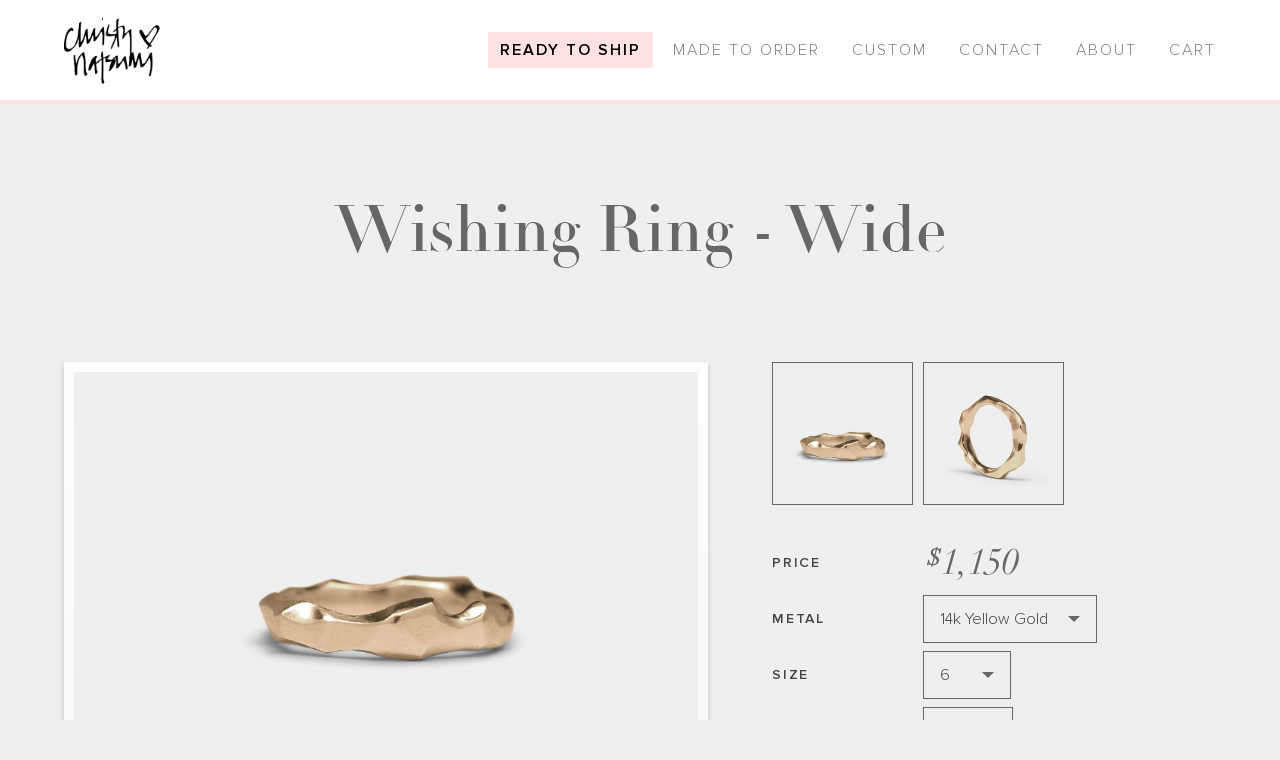

--- FILE ---
content_type: text/html; charset=utf-8
request_url: https://christynatsumi.com/products/wishing-ring-wide-1
body_size: 15428
content:
<!doctype html>
<!--[if IE 8]><html class="no-js lt-ie9" lang="en"> <![endif]-->
<!--[if IE 9 ]><html class="ie9 no-js"> <![endif]-->
<!--[if (gt IE 9)|!(IE)]><!--> <html class="no-js"> <!--<![endif]-->
<head>

  <!-- Basic page needs ================================================== -->
  <meta charset="utf-8">
  <meta http-equiv="X-UA-Compatible" content="IE=edge,chrome=1">

  <link rel="shortcut icon" href="//christynatsumi.com/cdn/shop/t/3/assets/favicon.png?v=128400113979958251571535434676" type="image/png" />

  <!-- Title and description ================================================== -->
  <title>
  Wishing Ring - Wide &ndash; Christy Natsumi
  </title>

  
  <meta name="description" content="Shown in 14K yellow gold at 4mm wide.">
  

  <!-- Helpers ================================================== -->
  <!-- /snippets/social-meta-tags.liquid -->


  <meta property="og:type" content="product">
  <meta property="og:title" content="Wishing Ring - Wide">
  
    <meta property="og:image" content="http://christynatsumi.com/cdn/shop/products/christy-natsumi-jewelry-gold-wishing-wide2_d5a07b55-cb94-45b4-9603-832e2f1bb9f3_grande.jpg?v=1606693274">
    <meta property="og:image:secure_url" content="https://christynatsumi.com/cdn/shop/products/christy-natsumi-jewelry-gold-wishing-wide2_d5a07b55-cb94-45b4-9603-832e2f1bb9f3_grande.jpg?v=1606693274">
  
    <meta property="og:image" content="http://christynatsumi.com/cdn/shop/products/christy-natsumi-jewelry-gold-wishing-wide_c842a0f9-ce94-4142-8a3d-fce68f35a666_grande.jpg?v=1606693274">
    <meta property="og:image:secure_url" content="https://christynatsumi.com/cdn/shop/products/christy-natsumi-jewelry-gold-wishing-wide_c842a0f9-ce94-4142-8a3d-fce68f35a666_grande.jpg?v=1606693274">
  
  <meta property="og:description" content="Shown in 14K yellow gold at 4mm wide.">
  <meta property="og:price:amount" content="1,150.00">
  <meta property="og:price:currency" content="USD">

<meta property="og:url" content="https://christynatsumi.com/products/wishing-ring-wide-1">
<meta property="og:site_name" content="Christy Natsumi">




  <meta name="twitter:card" content="summary">


  <meta name="twitter:title" content="Wishing Ring - Wide">
  <meta name="twitter:description" content="Shown in 14K yellow gold at 4mm wide.">
  <meta name="twitter:image" content="https://christynatsumi.com/cdn/shop/products/christy-natsumi-jewelry-gold-wishing-wide_c842a0f9-ce94-4142-8a3d-fce68f35a666_grande.jpg?v=1606693274">
  <meta name="twitter:image:width" content="600">
  <meta name="twitter:image:height" content="600">


  <link rel="canonical" href="https://christynatsumi.com/products/wishing-ring-wide-1">
  <meta name="viewport" content="width=device-width,initial-scale=1,shrink-to-fit=no">
  <meta name="theme-color" content="#747474">

  <!-- CSS ================================================== -->
  <link href="//christynatsumi.com/cdn/shop/t/3/assets/theme.css?v=7056748625811616651674772712" rel="stylesheet" type="text/css" media="all" />

  <!-- Header hook for plugins ================================================== -->
  <script>window.performance && window.performance.mark && window.performance.mark('shopify.content_for_header.start');</script><meta id="shopify-digital-wallet" name="shopify-digital-wallet" content="/22513135/digital_wallets/dialog">
<meta name="shopify-checkout-api-token" content="9684e8348ea4f15fb7ffe883297fe88a">
<link rel="alternate" type="application/json+oembed" href="https://christynatsumi.com/products/wishing-ring-wide-1.oembed">
<script async="async" src="/checkouts/internal/preloads.js?locale=en-US"></script>
<link rel="preconnect" href="https://shop.app" crossorigin="anonymous">
<script async="async" src="https://shop.app/checkouts/internal/preloads.js?locale=en-US&shop_id=22513135" crossorigin="anonymous"></script>
<script id="apple-pay-shop-capabilities" type="application/json">{"shopId":22513135,"countryCode":"US","currencyCode":"USD","merchantCapabilities":["supports3DS"],"merchantId":"gid:\/\/shopify\/Shop\/22513135","merchantName":"Christy Natsumi","requiredBillingContactFields":["postalAddress","email","phone"],"requiredShippingContactFields":["postalAddress","email","phone"],"shippingType":"shipping","supportedNetworks":["visa","masterCard","amex","discover","elo","jcb"],"total":{"type":"pending","label":"Christy Natsumi","amount":"1.00"},"shopifyPaymentsEnabled":true,"supportsSubscriptions":true}</script>
<script id="shopify-features" type="application/json">{"accessToken":"9684e8348ea4f15fb7ffe883297fe88a","betas":["rich-media-storefront-analytics"],"domain":"christynatsumi.com","predictiveSearch":true,"shopId":22513135,"locale":"en"}</script>
<script>var Shopify = Shopify || {};
Shopify.shop = "christy-natsumi-jewelry.myshopify.com";
Shopify.locale = "en";
Shopify.currency = {"active":"USD","rate":"1.0"};
Shopify.country = "US";
Shopify.theme = {"name":"Christy Natsumi Prod","id":183663815,"schema_name":null,"schema_version":null,"theme_store_id":null,"role":"main"};
Shopify.theme.handle = "null";
Shopify.theme.style = {"id":null,"handle":null};
Shopify.cdnHost = "christynatsumi.com/cdn";
Shopify.routes = Shopify.routes || {};
Shopify.routes.root = "/";</script>
<script type="module">!function(o){(o.Shopify=o.Shopify||{}).modules=!0}(window);</script>
<script>!function(o){function n(){var o=[];function n(){o.push(Array.prototype.slice.apply(arguments))}return n.q=o,n}var t=o.Shopify=o.Shopify||{};t.loadFeatures=n(),t.autoloadFeatures=n()}(window);</script>
<script>
  window.ShopifyPay = window.ShopifyPay || {};
  window.ShopifyPay.apiHost = "shop.app\/pay";
  window.ShopifyPay.redirectState = null;
</script>
<script id="shop-js-analytics" type="application/json">{"pageType":"product"}</script>
<script defer="defer" async type="module" src="//christynatsumi.com/cdn/shopifycloud/shop-js/modules/v2/client.init-shop-cart-sync_BApSsMSl.en.esm.js"></script>
<script defer="defer" async type="module" src="//christynatsumi.com/cdn/shopifycloud/shop-js/modules/v2/chunk.common_CBoos6YZ.esm.js"></script>
<script type="module">
  await import("//christynatsumi.com/cdn/shopifycloud/shop-js/modules/v2/client.init-shop-cart-sync_BApSsMSl.en.esm.js");
await import("//christynatsumi.com/cdn/shopifycloud/shop-js/modules/v2/chunk.common_CBoos6YZ.esm.js");

  window.Shopify.SignInWithShop?.initShopCartSync?.({"fedCMEnabled":true,"windoidEnabled":true});

</script>
<script defer="defer" async type="module" src="//christynatsumi.com/cdn/shopifycloud/shop-js/modules/v2/client.payment-terms_BHOWV7U_.en.esm.js"></script>
<script defer="defer" async type="module" src="//christynatsumi.com/cdn/shopifycloud/shop-js/modules/v2/chunk.common_CBoos6YZ.esm.js"></script>
<script defer="defer" async type="module" src="//christynatsumi.com/cdn/shopifycloud/shop-js/modules/v2/chunk.modal_Bu1hFZFC.esm.js"></script>
<script type="module">
  await import("//christynatsumi.com/cdn/shopifycloud/shop-js/modules/v2/client.payment-terms_BHOWV7U_.en.esm.js");
await import("//christynatsumi.com/cdn/shopifycloud/shop-js/modules/v2/chunk.common_CBoos6YZ.esm.js");
await import("//christynatsumi.com/cdn/shopifycloud/shop-js/modules/v2/chunk.modal_Bu1hFZFC.esm.js");

  
</script>
<script>
  window.Shopify = window.Shopify || {};
  if (!window.Shopify.featureAssets) window.Shopify.featureAssets = {};
  window.Shopify.featureAssets['shop-js'] = {"shop-cart-sync":["modules/v2/client.shop-cart-sync_DJczDl9f.en.esm.js","modules/v2/chunk.common_CBoos6YZ.esm.js"],"init-fed-cm":["modules/v2/client.init-fed-cm_BzwGC0Wi.en.esm.js","modules/v2/chunk.common_CBoos6YZ.esm.js"],"init-windoid":["modules/v2/client.init-windoid_BS26ThXS.en.esm.js","modules/v2/chunk.common_CBoos6YZ.esm.js"],"shop-cash-offers":["modules/v2/client.shop-cash-offers_DthCPNIO.en.esm.js","modules/v2/chunk.common_CBoos6YZ.esm.js","modules/v2/chunk.modal_Bu1hFZFC.esm.js"],"shop-button":["modules/v2/client.shop-button_D_JX508o.en.esm.js","modules/v2/chunk.common_CBoos6YZ.esm.js"],"init-shop-email-lookup-coordinator":["modules/v2/client.init-shop-email-lookup-coordinator_DFwWcvrS.en.esm.js","modules/v2/chunk.common_CBoos6YZ.esm.js"],"shop-toast-manager":["modules/v2/client.shop-toast-manager_tEhgP2F9.en.esm.js","modules/v2/chunk.common_CBoos6YZ.esm.js"],"shop-login-button":["modules/v2/client.shop-login-button_DwLgFT0K.en.esm.js","modules/v2/chunk.common_CBoos6YZ.esm.js","modules/v2/chunk.modal_Bu1hFZFC.esm.js"],"avatar":["modules/v2/client.avatar_BTnouDA3.en.esm.js"],"init-shop-cart-sync":["modules/v2/client.init-shop-cart-sync_BApSsMSl.en.esm.js","modules/v2/chunk.common_CBoos6YZ.esm.js"],"pay-button":["modules/v2/client.pay-button_BuNmcIr_.en.esm.js","modules/v2/chunk.common_CBoos6YZ.esm.js"],"init-shop-for-new-customer-accounts":["modules/v2/client.init-shop-for-new-customer-accounts_DrjXSI53.en.esm.js","modules/v2/client.shop-login-button_DwLgFT0K.en.esm.js","modules/v2/chunk.common_CBoos6YZ.esm.js","modules/v2/chunk.modal_Bu1hFZFC.esm.js"],"init-customer-accounts-sign-up":["modules/v2/client.init-customer-accounts-sign-up_TlVCiykN.en.esm.js","modules/v2/client.shop-login-button_DwLgFT0K.en.esm.js","modules/v2/chunk.common_CBoos6YZ.esm.js","modules/v2/chunk.modal_Bu1hFZFC.esm.js"],"shop-follow-button":["modules/v2/client.shop-follow-button_C5D3XtBb.en.esm.js","modules/v2/chunk.common_CBoos6YZ.esm.js","modules/v2/chunk.modal_Bu1hFZFC.esm.js"],"checkout-modal":["modules/v2/client.checkout-modal_8TC_1FUY.en.esm.js","modules/v2/chunk.common_CBoos6YZ.esm.js","modules/v2/chunk.modal_Bu1hFZFC.esm.js"],"init-customer-accounts":["modules/v2/client.init-customer-accounts_C0Oh2ljF.en.esm.js","modules/v2/client.shop-login-button_DwLgFT0K.en.esm.js","modules/v2/chunk.common_CBoos6YZ.esm.js","modules/v2/chunk.modal_Bu1hFZFC.esm.js"],"lead-capture":["modules/v2/client.lead-capture_Cq0gfm7I.en.esm.js","modules/v2/chunk.common_CBoos6YZ.esm.js","modules/v2/chunk.modal_Bu1hFZFC.esm.js"],"shop-login":["modules/v2/client.shop-login_BmtnoEUo.en.esm.js","modules/v2/chunk.common_CBoos6YZ.esm.js","modules/v2/chunk.modal_Bu1hFZFC.esm.js"],"payment-terms":["modules/v2/client.payment-terms_BHOWV7U_.en.esm.js","modules/v2/chunk.common_CBoos6YZ.esm.js","modules/v2/chunk.modal_Bu1hFZFC.esm.js"]};
</script>
<script>(function() {
  var isLoaded = false;
  function asyncLoad() {
    if (isLoaded) return;
    isLoaded = true;
    var urls = ["\/\/d1liekpayvooaz.cloudfront.net\/apps\/customizery\/customizery.js?shop=christy-natsumi-jewelry.myshopify.com"];
    for (var i = 0; i < urls.length; i++) {
      var s = document.createElement('script');
      s.type = 'text/javascript';
      s.async = true;
      s.src = urls[i];
      var x = document.getElementsByTagName('script')[0];
      x.parentNode.insertBefore(s, x);
    }
  };
  if(window.attachEvent) {
    window.attachEvent('onload', asyncLoad);
  } else {
    window.addEventListener('load', asyncLoad, false);
  }
})();</script>
<script id="__st">var __st={"a":22513135,"offset":-28800,"reqid":"21d6f0dc-7db6-4e85-88ca-dba411e5a0ee-1768889102","pageurl":"christynatsumi.com\/products\/wishing-ring-wide-1","u":"7f5e60c646db","p":"product","rtyp":"product","rid":4717318733872};</script>
<script>window.ShopifyPaypalV4VisibilityTracking = true;</script>
<script id="captcha-bootstrap">!function(){'use strict';const t='contact',e='account',n='new_comment',o=[[t,t],['blogs',n],['comments',n],[t,'customer']],c=[[e,'customer_login'],[e,'guest_login'],[e,'recover_customer_password'],[e,'create_customer']],r=t=>t.map((([t,e])=>`form[action*='/${t}']:not([data-nocaptcha='true']) input[name='form_type'][value='${e}']`)).join(','),a=t=>()=>t?[...document.querySelectorAll(t)].map((t=>t.form)):[];function s(){const t=[...o],e=r(t);return a(e)}const i='password',u='form_key',d=['recaptcha-v3-token','g-recaptcha-response','h-captcha-response',i],f=()=>{try{return window.sessionStorage}catch{return}},m='__shopify_v',_=t=>t.elements[u];function p(t,e,n=!1){try{const o=window.sessionStorage,c=JSON.parse(o.getItem(e)),{data:r}=function(t){const{data:e,action:n}=t;return t[m]||n?{data:e,action:n}:{data:t,action:n}}(c);for(const[e,n]of Object.entries(r))t.elements[e]&&(t.elements[e].value=n);n&&o.removeItem(e)}catch(o){console.error('form repopulation failed',{error:o})}}const l='form_type',E='cptcha';function T(t){t.dataset[E]=!0}const w=window,h=w.document,L='Shopify',v='ce_forms',y='captcha';let A=!1;((t,e)=>{const n=(g='f06e6c50-85a8-45c8-87d0-21a2b65856fe',I='https://cdn.shopify.com/shopifycloud/storefront-forms-hcaptcha/ce_storefront_forms_captcha_hcaptcha.v1.5.2.iife.js',D={infoText:'Protected by hCaptcha',privacyText:'Privacy',termsText:'Terms'},(t,e,n)=>{const o=w[L][v],c=o.bindForm;if(c)return c(t,g,e,D).then(n);var r;o.q.push([[t,g,e,D],n]),r=I,A||(h.body.append(Object.assign(h.createElement('script'),{id:'captcha-provider',async:!0,src:r})),A=!0)});var g,I,D;w[L]=w[L]||{},w[L][v]=w[L][v]||{},w[L][v].q=[],w[L][y]=w[L][y]||{},w[L][y].protect=function(t,e){n(t,void 0,e),T(t)},Object.freeze(w[L][y]),function(t,e,n,w,h,L){const[v,y,A,g]=function(t,e,n){const i=e?o:[],u=t?c:[],d=[...i,...u],f=r(d),m=r(i),_=r(d.filter((([t,e])=>n.includes(e))));return[a(f),a(m),a(_),s()]}(w,h,L),I=t=>{const e=t.target;return e instanceof HTMLFormElement?e:e&&e.form},D=t=>v().includes(t);t.addEventListener('submit',(t=>{const e=I(t);if(!e)return;const n=D(e)&&!e.dataset.hcaptchaBound&&!e.dataset.recaptchaBound,o=_(e),c=g().includes(e)&&(!o||!o.value);(n||c)&&t.preventDefault(),c&&!n&&(function(t){try{if(!f())return;!function(t){const e=f();if(!e)return;const n=_(t);if(!n)return;const o=n.value;o&&e.removeItem(o)}(t);const e=Array.from(Array(32),(()=>Math.random().toString(36)[2])).join('');!function(t,e){_(t)||t.append(Object.assign(document.createElement('input'),{type:'hidden',name:u})),t.elements[u].value=e}(t,e),function(t,e){const n=f();if(!n)return;const o=[...t.querySelectorAll(`input[type='${i}']`)].map((({name:t})=>t)),c=[...d,...o],r={};for(const[a,s]of new FormData(t).entries())c.includes(a)||(r[a]=s);n.setItem(e,JSON.stringify({[m]:1,action:t.action,data:r}))}(t,e)}catch(e){console.error('failed to persist form',e)}}(e),e.submit())}));const S=(t,e)=>{t&&!t.dataset[E]&&(n(t,e.some((e=>e===t))),T(t))};for(const o of['focusin','change'])t.addEventListener(o,(t=>{const e=I(t);D(e)&&S(e,y())}));const B=e.get('form_key'),M=e.get(l),P=B&&M;t.addEventListener('DOMContentLoaded',(()=>{const t=y();if(P)for(const e of t)e.elements[l].value===M&&p(e,B);[...new Set([...A(),...v().filter((t=>'true'===t.dataset.shopifyCaptcha))])].forEach((e=>S(e,t)))}))}(h,new URLSearchParams(w.location.search),n,t,e,['guest_login'])})(!0,!0)}();</script>
<script integrity="sha256-4kQ18oKyAcykRKYeNunJcIwy7WH5gtpwJnB7kiuLZ1E=" data-source-attribution="shopify.loadfeatures" defer="defer" src="//christynatsumi.com/cdn/shopifycloud/storefront/assets/storefront/load_feature-a0a9edcb.js" crossorigin="anonymous"></script>
<script crossorigin="anonymous" defer="defer" src="//christynatsumi.com/cdn/shopifycloud/storefront/assets/shopify_pay/storefront-65b4c6d7.js?v=20250812"></script>
<script data-source-attribution="shopify.dynamic_checkout.dynamic.init">var Shopify=Shopify||{};Shopify.PaymentButton=Shopify.PaymentButton||{isStorefrontPortableWallets:!0,init:function(){window.Shopify.PaymentButton.init=function(){};var t=document.createElement("script");t.src="https://christynatsumi.com/cdn/shopifycloud/portable-wallets/latest/portable-wallets.en.js",t.type="module",document.head.appendChild(t)}};
</script>
<script data-source-attribution="shopify.dynamic_checkout.buyer_consent">
  function portableWalletsHideBuyerConsent(e){var t=document.getElementById("shopify-buyer-consent"),n=document.getElementById("shopify-subscription-policy-button");t&&n&&(t.classList.add("hidden"),t.setAttribute("aria-hidden","true"),n.removeEventListener("click",e))}function portableWalletsShowBuyerConsent(e){var t=document.getElementById("shopify-buyer-consent"),n=document.getElementById("shopify-subscription-policy-button");t&&n&&(t.classList.remove("hidden"),t.removeAttribute("aria-hidden"),n.addEventListener("click",e))}window.Shopify?.PaymentButton&&(window.Shopify.PaymentButton.hideBuyerConsent=portableWalletsHideBuyerConsent,window.Shopify.PaymentButton.showBuyerConsent=portableWalletsShowBuyerConsent);
</script>
<script data-source-attribution="shopify.dynamic_checkout.cart.bootstrap">document.addEventListener("DOMContentLoaded",(function(){function t(){return document.querySelector("shopify-accelerated-checkout-cart, shopify-accelerated-checkout")}if(t())Shopify.PaymentButton.init();else{new MutationObserver((function(e,n){t()&&(Shopify.PaymentButton.init(),n.disconnect())})).observe(document.body,{childList:!0,subtree:!0})}}));
</script>
<link id="shopify-accelerated-checkout-styles" rel="stylesheet" media="screen" href="https://christynatsumi.com/cdn/shopifycloud/portable-wallets/latest/accelerated-checkout-backwards-compat.css" crossorigin="anonymous">
<style id="shopify-accelerated-checkout-cart">
        #shopify-buyer-consent {
  margin-top: 1em;
  display: inline-block;
  width: 100%;
}

#shopify-buyer-consent.hidden {
  display: none;
}

#shopify-subscription-policy-button {
  background: none;
  border: none;
  padding: 0;
  text-decoration: underline;
  font-size: inherit;
  cursor: pointer;
}

#shopify-subscription-policy-button::before {
  box-shadow: none;
}

      </style>

<script>window.performance && window.performance.mark && window.performance.mark('shopify.content_for_header.end');</script>

  <script src="//ajax.googleapis.com/ajax/libs/jquery/1.12.4/jquery.min.js" type="text/javascript"></script>
  <script src="//christynatsumi.com/cdn/shop/t/3/assets/modernizr.min.js?v=137617515274177302221502661147" type="text/javascript"></script>
<link href="https://monorail-edge.shopifysvc.com" rel="dns-prefetch">
<script>(function(){if ("sendBeacon" in navigator && "performance" in window) {try {var session_token_from_headers = performance.getEntriesByType('navigation')[0].serverTiming.find(x => x.name == '_s').description;} catch {var session_token_from_headers = undefined;}var session_cookie_matches = document.cookie.match(/_shopify_s=([^;]*)/);var session_token_from_cookie = session_cookie_matches && session_cookie_matches.length === 2 ? session_cookie_matches[1] : "";var session_token = session_token_from_headers || session_token_from_cookie || "";function handle_abandonment_event(e) {var entries = performance.getEntries().filter(function(entry) {return /monorail-edge.shopifysvc.com/.test(entry.name);});if (!window.abandonment_tracked && entries.length === 0) {window.abandonment_tracked = true;var currentMs = Date.now();var navigation_start = performance.timing.navigationStart;var payload = {shop_id: 22513135,url: window.location.href,navigation_start,duration: currentMs - navigation_start,session_token,page_type: "product"};window.navigator.sendBeacon("https://monorail-edge.shopifysvc.com/v1/produce", JSON.stringify({schema_id: "online_store_buyer_site_abandonment/1.1",payload: payload,metadata: {event_created_at_ms: currentMs,event_sent_at_ms: currentMs}}));}}window.addEventListener('pagehide', handle_abandonment_event);}}());</script>
<script id="web-pixels-manager-setup">(function e(e,d,r,n,o){if(void 0===o&&(o={}),!Boolean(null===(a=null===(i=window.Shopify)||void 0===i?void 0:i.analytics)||void 0===a?void 0:a.replayQueue)){var i,a;window.Shopify=window.Shopify||{};var t=window.Shopify;t.analytics=t.analytics||{};var s=t.analytics;s.replayQueue=[],s.publish=function(e,d,r){return s.replayQueue.push([e,d,r]),!0};try{self.performance.mark("wpm:start")}catch(e){}var l=function(){var e={modern:/Edge?\/(1{2}[4-9]|1[2-9]\d|[2-9]\d{2}|\d{4,})\.\d+(\.\d+|)|Firefox\/(1{2}[4-9]|1[2-9]\d|[2-9]\d{2}|\d{4,})\.\d+(\.\d+|)|Chrom(ium|e)\/(9{2}|\d{3,})\.\d+(\.\d+|)|(Maci|X1{2}).+ Version\/(15\.\d+|(1[6-9]|[2-9]\d|\d{3,})\.\d+)([,.]\d+|)( \(\w+\)|)( Mobile\/\w+|) Safari\/|Chrome.+OPR\/(9{2}|\d{3,})\.\d+\.\d+|(CPU[ +]OS|iPhone[ +]OS|CPU[ +]iPhone|CPU IPhone OS|CPU iPad OS)[ +]+(15[._]\d+|(1[6-9]|[2-9]\d|\d{3,})[._]\d+)([._]\d+|)|Android:?[ /-](13[3-9]|1[4-9]\d|[2-9]\d{2}|\d{4,})(\.\d+|)(\.\d+|)|Android.+Firefox\/(13[5-9]|1[4-9]\d|[2-9]\d{2}|\d{4,})\.\d+(\.\d+|)|Android.+Chrom(ium|e)\/(13[3-9]|1[4-9]\d|[2-9]\d{2}|\d{4,})\.\d+(\.\d+|)|SamsungBrowser\/([2-9]\d|\d{3,})\.\d+/,legacy:/Edge?\/(1[6-9]|[2-9]\d|\d{3,})\.\d+(\.\d+|)|Firefox\/(5[4-9]|[6-9]\d|\d{3,})\.\d+(\.\d+|)|Chrom(ium|e)\/(5[1-9]|[6-9]\d|\d{3,})\.\d+(\.\d+|)([\d.]+$|.*Safari\/(?![\d.]+ Edge\/[\d.]+$))|(Maci|X1{2}).+ Version\/(10\.\d+|(1[1-9]|[2-9]\d|\d{3,})\.\d+)([,.]\d+|)( \(\w+\)|)( Mobile\/\w+|) Safari\/|Chrome.+OPR\/(3[89]|[4-9]\d|\d{3,})\.\d+\.\d+|(CPU[ +]OS|iPhone[ +]OS|CPU[ +]iPhone|CPU IPhone OS|CPU iPad OS)[ +]+(10[._]\d+|(1[1-9]|[2-9]\d|\d{3,})[._]\d+)([._]\d+|)|Android:?[ /-](13[3-9]|1[4-9]\d|[2-9]\d{2}|\d{4,})(\.\d+|)(\.\d+|)|Mobile Safari.+OPR\/([89]\d|\d{3,})\.\d+\.\d+|Android.+Firefox\/(13[5-9]|1[4-9]\d|[2-9]\d{2}|\d{4,})\.\d+(\.\d+|)|Android.+Chrom(ium|e)\/(13[3-9]|1[4-9]\d|[2-9]\d{2}|\d{4,})\.\d+(\.\d+|)|Android.+(UC? ?Browser|UCWEB|U3)[ /]?(15\.([5-9]|\d{2,})|(1[6-9]|[2-9]\d|\d{3,})\.\d+)\.\d+|SamsungBrowser\/(5\.\d+|([6-9]|\d{2,})\.\d+)|Android.+MQ{2}Browser\/(14(\.(9|\d{2,})|)|(1[5-9]|[2-9]\d|\d{3,})(\.\d+|))(\.\d+|)|K[Aa][Ii]OS\/(3\.\d+|([4-9]|\d{2,})\.\d+)(\.\d+|)/},d=e.modern,r=e.legacy,n=navigator.userAgent;return n.match(d)?"modern":n.match(r)?"legacy":"unknown"}(),u="modern"===l?"modern":"legacy",c=(null!=n?n:{modern:"",legacy:""})[u],f=function(e){return[e.baseUrl,"/wpm","/b",e.hashVersion,"modern"===e.buildTarget?"m":"l",".js"].join("")}({baseUrl:d,hashVersion:r,buildTarget:u}),m=function(e){var d=e.version,r=e.bundleTarget,n=e.surface,o=e.pageUrl,i=e.monorailEndpoint;return{emit:function(e){var a=e.status,t=e.errorMsg,s=(new Date).getTime(),l=JSON.stringify({metadata:{event_sent_at_ms:s},events:[{schema_id:"web_pixels_manager_load/3.1",payload:{version:d,bundle_target:r,page_url:o,status:a,surface:n,error_msg:t},metadata:{event_created_at_ms:s}}]});if(!i)return console&&console.warn&&console.warn("[Web Pixels Manager] No Monorail endpoint provided, skipping logging."),!1;try{return self.navigator.sendBeacon.bind(self.navigator)(i,l)}catch(e){}var u=new XMLHttpRequest;try{return u.open("POST",i,!0),u.setRequestHeader("Content-Type","text/plain"),u.send(l),!0}catch(e){return console&&console.warn&&console.warn("[Web Pixels Manager] Got an unhandled error while logging to Monorail."),!1}}}}({version:r,bundleTarget:l,surface:e.surface,pageUrl:self.location.href,monorailEndpoint:e.monorailEndpoint});try{o.browserTarget=l,function(e){var d=e.src,r=e.async,n=void 0===r||r,o=e.onload,i=e.onerror,a=e.sri,t=e.scriptDataAttributes,s=void 0===t?{}:t,l=document.createElement("script"),u=document.querySelector("head"),c=document.querySelector("body");if(l.async=n,l.src=d,a&&(l.integrity=a,l.crossOrigin="anonymous"),s)for(var f in s)if(Object.prototype.hasOwnProperty.call(s,f))try{l.dataset[f]=s[f]}catch(e){}if(o&&l.addEventListener("load",o),i&&l.addEventListener("error",i),u)u.appendChild(l);else{if(!c)throw new Error("Did not find a head or body element to append the script");c.appendChild(l)}}({src:f,async:!0,onload:function(){if(!function(){var e,d;return Boolean(null===(d=null===(e=window.Shopify)||void 0===e?void 0:e.analytics)||void 0===d?void 0:d.initialized)}()){var d=window.webPixelsManager.init(e)||void 0;if(d){var r=window.Shopify.analytics;r.replayQueue.forEach((function(e){var r=e[0],n=e[1],o=e[2];d.publishCustomEvent(r,n,o)})),r.replayQueue=[],r.publish=d.publishCustomEvent,r.visitor=d.visitor,r.initialized=!0}}},onerror:function(){return m.emit({status:"failed",errorMsg:"".concat(f," has failed to load")})},sri:function(e){var d=/^sha384-[A-Za-z0-9+/=]+$/;return"string"==typeof e&&d.test(e)}(c)?c:"",scriptDataAttributes:o}),m.emit({status:"loading"})}catch(e){m.emit({status:"failed",errorMsg:(null==e?void 0:e.message)||"Unknown error"})}}})({shopId: 22513135,storefrontBaseUrl: "https://christynatsumi.com",extensionsBaseUrl: "https://extensions.shopifycdn.com/cdn/shopifycloud/web-pixels-manager",monorailEndpoint: "https://monorail-edge.shopifysvc.com/unstable/produce_batch",surface: "storefront-renderer",enabledBetaFlags: ["2dca8a86"],webPixelsConfigList: [{"id":"shopify-app-pixel","configuration":"{}","eventPayloadVersion":"v1","runtimeContext":"STRICT","scriptVersion":"0450","apiClientId":"shopify-pixel","type":"APP","privacyPurposes":["ANALYTICS","MARKETING"]},{"id":"shopify-custom-pixel","eventPayloadVersion":"v1","runtimeContext":"LAX","scriptVersion":"0450","apiClientId":"shopify-pixel","type":"CUSTOM","privacyPurposes":["ANALYTICS","MARKETING"]}],isMerchantRequest: false,initData: {"shop":{"name":"Christy Natsumi","paymentSettings":{"currencyCode":"USD"},"myshopifyDomain":"christy-natsumi-jewelry.myshopify.com","countryCode":"US","storefrontUrl":"https:\/\/christynatsumi.com"},"customer":null,"cart":null,"checkout":null,"productVariants":[{"price":{"amount":1150.0,"currencyCode":"USD"},"product":{"title":"Wishing Ring - Wide","vendor":"Christy Natsumi Jewelry","id":"4717318733872","untranslatedTitle":"Wishing Ring - Wide","url":"\/products\/wishing-ring-wide-1","type":"Rings"},"id":"32549660098608","image":{"src":"\/\/christynatsumi.com\/cdn\/shop\/products\/christy-natsumi-jewelry-gold-wishing-wide_c842a0f9-ce94-4142-8a3d-fce68f35a666.jpg?v=1606693274"},"sku":"","title":"14k Yellow Gold \/ 6","untranslatedTitle":"14k Yellow Gold \/ 6"}],"purchasingCompany":null},},"https://christynatsumi.com/cdn","fcfee988w5aeb613cpc8e4bc33m6693e112",{"modern":"","legacy":""},{"shopId":"22513135","storefrontBaseUrl":"https:\/\/christynatsumi.com","extensionBaseUrl":"https:\/\/extensions.shopifycdn.com\/cdn\/shopifycloud\/web-pixels-manager","surface":"storefront-renderer","enabledBetaFlags":"[\"2dca8a86\"]","isMerchantRequest":"false","hashVersion":"fcfee988w5aeb613cpc8e4bc33m6693e112","publish":"custom","events":"[[\"page_viewed\",{}],[\"product_viewed\",{\"productVariant\":{\"price\":{\"amount\":1150.0,\"currencyCode\":\"USD\"},\"product\":{\"title\":\"Wishing Ring - Wide\",\"vendor\":\"Christy Natsumi Jewelry\",\"id\":\"4717318733872\",\"untranslatedTitle\":\"Wishing Ring - Wide\",\"url\":\"\/products\/wishing-ring-wide-1\",\"type\":\"Rings\"},\"id\":\"32549660098608\",\"image\":{\"src\":\"\/\/christynatsumi.com\/cdn\/shop\/products\/christy-natsumi-jewelry-gold-wishing-wide_c842a0f9-ce94-4142-8a3d-fce68f35a666.jpg?v=1606693274\"},\"sku\":\"\",\"title\":\"14k Yellow Gold \/ 6\",\"untranslatedTitle\":\"14k Yellow Gold \/ 6\"}}]]"});</script><script>
  window.ShopifyAnalytics = window.ShopifyAnalytics || {};
  window.ShopifyAnalytics.meta = window.ShopifyAnalytics.meta || {};
  window.ShopifyAnalytics.meta.currency = 'USD';
  var meta = {"product":{"id":4717318733872,"gid":"gid:\/\/shopify\/Product\/4717318733872","vendor":"Christy Natsumi Jewelry","type":"Rings","handle":"wishing-ring-wide-1","variants":[{"id":32549660098608,"price":115000,"name":"Wishing Ring - Wide - 14k Yellow Gold \/ 6","public_title":"14k Yellow Gold \/ 6","sku":""}],"remote":false},"page":{"pageType":"product","resourceType":"product","resourceId":4717318733872,"requestId":"21d6f0dc-7db6-4e85-88ca-dba411e5a0ee-1768889102"}};
  for (var attr in meta) {
    window.ShopifyAnalytics.meta[attr] = meta[attr];
  }
</script>
<script class="analytics">
  (function () {
    var customDocumentWrite = function(content) {
      var jquery = null;

      if (window.jQuery) {
        jquery = window.jQuery;
      } else if (window.Checkout && window.Checkout.$) {
        jquery = window.Checkout.$;
      }

      if (jquery) {
        jquery('body').append(content);
      }
    };

    var hasLoggedConversion = function(token) {
      if (token) {
        return document.cookie.indexOf('loggedConversion=' + token) !== -1;
      }
      return false;
    }

    var setCookieIfConversion = function(token) {
      if (token) {
        var twoMonthsFromNow = new Date(Date.now());
        twoMonthsFromNow.setMonth(twoMonthsFromNow.getMonth() + 2);

        document.cookie = 'loggedConversion=' + token + '; expires=' + twoMonthsFromNow;
      }
    }

    var trekkie = window.ShopifyAnalytics.lib = window.trekkie = window.trekkie || [];
    if (trekkie.integrations) {
      return;
    }
    trekkie.methods = [
      'identify',
      'page',
      'ready',
      'track',
      'trackForm',
      'trackLink'
    ];
    trekkie.factory = function(method) {
      return function() {
        var args = Array.prototype.slice.call(arguments);
        args.unshift(method);
        trekkie.push(args);
        return trekkie;
      };
    };
    for (var i = 0; i < trekkie.methods.length; i++) {
      var key = trekkie.methods[i];
      trekkie[key] = trekkie.factory(key);
    }
    trekkie.load = function(config) {
      trekkie.config = config || {};
      trekkie.config.initialDocumentCookie = document.cookie;
      var first = document.getElementsByTagName('script')[0];
      var script = document.createElement('script');
      script.type = 'text/javascript';
      script.onerror = function(e) {
        var scriptFallback = document.createElement('script');
        scriptFallback.type = 'text/javascript';
        scriptFallback.onerror = function(error) {
                var Monorail = {
      produce: function produce(monorailDomain, schemaId, payload) {
        var currentMs = new Date().getTime();
        var event = {
          schema_id: schemaId,
          payload: payload,
          metadata: {
            event_created_at_ms: currentMs,
            event_sent_at_ms: currentMs
          }
        };
        return Monorail.sendRequest("https://" + monorailDomain + "/v1/produce", JSON.stringify(event));
      },
      sendRequest: function sendRequest(endpointUrl, payload) {
        // Try the sendBeacon API
        if (window && window.navigator && typeof window.navigator.sendBeacon === 'function' && typeof window.Blob === 'function' && !Monorail.isIos12()) {
          var blobData = new window.Blob([payload], {
            type: 'text/plain'
          });

          if (window.navigator.sendBeacon(endpointUrl, blobData)) {
            return true;
          } // sendBeacon was not successful

        } // XHR beacon

        var xhr = new XMLHttpRequest();

        try {
          xhr.open('POST', endpointUrl);
          xhr.setRequestHeader('Content-Type', 'text/plain');
          xhr.send(payload);
        } catch (e) {
          console.log(e);
        }

        return false;
      },
      isIos12: function isIos12() {
        return window.navigator.userAgent.lastIndexOf('iPhone; CPU iPhone OS 12_') !== -1 || window.navigator.userAgent.lastIndexOf('iPad; CPU OS 12_') !== -1;
      }
    };
    Monorail.produce('monorail-edge.shopifysvc.com',
      'trekkie_storefront_load_errors/1.1',
      {shop_id: 22513135,
      theme_id: 183663815,
      app_name: "storefront",
      context_url: window.location.href,
      source_url: "//christynatsumi.com/cdn/s/trekkie.storefront.cd680fe47e6c39ca5d5df5f0a32d569bc48c0f27.min.js"});

        };
        scriptFallback.async = true;
        scriptFallback.src = '//christynatsumi.com/cdn/s/trekkie.storefront.cd680fe47e6c39ca5d5df5f0a32d569bc48c0f27.min.js';
        first.parentNode.insertBefore(scriptFallback, first);
      };
      script.async = true;
      script.src = '//christynatsumi.com/cdn/s/trekkie.storefront.cd680fe47e6c39ca5d5df5f0a32d569bc48c0f27.min.js';
      first.parentNode.insertBefore(script, first);
    };
    trekkie.load(
      {"Trekkie":{"appName":"storefront","development":false,"defaultAttributes":{"shopId":22513135,"isMerchantRequest":null,"themeId":183663815,"themeCityHash":"8700964700900260220","contentLanguage":"en","currency":"USD","eventMetadataId":"57f54b5c-d266-46c3-8e25-9335af5aa6b4"},"isServerSideCookieWritingEnabled":true,"monorailRegion":"shop_domain","enabledBetaFlags":["65f19447"]},"Session Attribution":{},"S2S":{"facebookCapiEnabled":false,"source":"trekkie-storefront-renderer","apiClientId":580111}}
    );

    var loaded = false;
    trekkie.ready(function() {
      if (loaded) return;
      loaded = true;

      window.ShopifyAnalytics.lib = window.trekkie;

      var originalDocumentWrite = document.write;
      document.write = customDocumentWrite;
      try { window.ShopifyAnalytics.merchantGoogleAnalytics.call(this); } catch(error) {};
      document.write = originalDocumentWrite;

      window.ShopifyAnalytics.lib.page(null,{"pageType":"product","resourceType":"product","resourceId":4717318733872,"requestId":"21d6f0dc-7db6-4e85-88ca-dba411e5a0ee-1768889102","shopifyEmitted":true});

      var match = window.location.pathname.match(/checkouts\/(.+)\/(thank_you|post_purchase)/)
      var token = match? match[1]: undefined;
      if (!hasLoggedConversion(token)) {
        setCookieIfConversion(token);
        window.ShopifyAnalytics.lib.track("Viewed Product",{"currency":"USD","variantId":32549660098608,"productId":4717318733872,"productGid":"gid:\/\/shopify\/Product\/4717318733872","name":"Wishing Ring - Wide - 14k Yellow Gold \/ 6","price":"1150.00","sku":"","brand":"Christy Natsumi Jewelry","variant":"14k Yellow Gold \/ 6","category":"Rings","nonInteraction":true,"remote":false},undefined,undefined,{"shopifyEmitted":true});
      window.ShopifyAnalytics.lib.track("monorail:\/\/trekkie_storefront_viewed_product\/1.1",{"currency":"USD","variantId":32549660098608,"productId":4717318733872,"productGid":"gid:\/\/shopify\/Product\/4717318733872","name":"Wishing Ring - Wide - 14k Yellow Gold \/ 6","price":"1150.00","sku":"","brand":"Christy Natsumi Jewelry","variant":"14k Yellow Gold \/ 6","category":"Rings","nonInteraction":true,"remote":false,"referer":"https:\/\/christynatsumi.com\/products\/wishing-ring-wide-1"});
      }
    });


        var eventsListenerScript = document.createElement('script');
        eventsListenerScript.async = true;
        eventsListenerScript.src = "//christynatsumi.com/cdn/shopifycloud/storefront/assets/shop_events_listener-3da45d37.js";
        document.getElementsByTagName('head')[0].appendChild(eventsListenerScript);

})();</script>
<script
  defer
  src="https://christynatsumi.com/cdn/shopifycloud/perf-kit/shopify-perf-kit-3.0.4.min.js"
  data-application="storefront-renderer"
  data-shop-id="22513135"
  data-render-region="gcp-us-central1"
  data-page-type="product"
  data-theme-instance-id="183663815"
  data-theme-name=""
  data-theme-version=""
  data-monorail-region="shop_domain"
  data-resource-timing-sampling-rate="10"
  data-shs="true"
  data-shs-beacon="true"
  data-shs-export-with-fetch="true"
  data-shs-logs-sample-rate="1"
  data-shs-beacon-endpoint="https://christynatsumi.com/api/collect"
></script>
</head>


<body id="wishing-ring-wide" class="template-product" >

  <div id="shopify-section-header" class="shopify-section"><header class="cnew-header">
  
  


  <div class="cnew-header__nav">
    <div class="cnew-header__nav__title-content">
      <a class="cnew-header__nav__title-content__logo" itemprop="brand" href="https://christynatsumi.com" alt="Christy Natsumi Jewelry Home"></a>
      
    </div>

    <div class="cnew-header__nav__items">
      








  <a data-subnav="ReadyToShip" class="active" href="https://christynatsumi.com/collections/ready-to-ship"><span>Ready to ship</span></a>




	<a data-subnav="MadeToOrder" href="https://christynatsumi.com/collections/made-to-order"><span>Made to order</span></a>



<a  href="https://christynatsumi.com/pages/custom"><span>Custom</span></a>
<a  href="https://christynatsumi.com/pages/contact"><span>Contact</span></a>
<a  href="https://christynatsumi.com/pages/about"><span>About</span></a>

<a  href="https://christynatsumi.com/cart"><span>Cart</span></a>

    </div>
  </div>


  <div class="cnew-header__subnav cnew-header__subnav--ReadyToShip">
    <div class="cn-wrapper cnew-header__subnav__items">
      <a class="cnew-header__subnav__items__item" href="https://christynatsumi.com/collections/ready-to-ship-rings">
        <div class="cnew-header__subnav__items__item__img" style="background-image:url(//christynatsumi.com/cdn/shop/t/3/assets/christy-natsumi-nav-jewelry-rings.jpg?v=70782537877386313061535434672)">
        </div>
        <div class="cnew-header__subnav__items__item__text">
          rings
        </div>
      </a>
      <a class="cnew-header__subnav__items__item" href="https://christynatsumi.com/collections/ready-to-ship-necklaces">
        <div class="cnew-header__subnav__items__item__img" style="background-image:url(//christynatsumi.com/cdn/shop/t/3/assets/christy-natsumi-nav-jewelry-necklaces.jpg?v=81791696337568776211535434696)">
        </div>
        <div class="cnew-header__subnav__items__item__text">
          necklaces
        </div>
      </a>
      <a class="cnew-header__subnav__items__item" href="https://christynatsumi.com/collections/ready-to-ship-earrings">
        <div class="cnew-header__subnav__items__item__img" style="background-image:url(//christynatsumi.com/cdn/shop/t/3/assets/christy-natsumi-nav-jewelry-earrings.jpg?v=118779458482358100821535434709)">
        </div>
        <div class="cnew-header__subnav__items__item__text">
          earrings
        </div>
      </a>
      <div class="cnew-header__subnav__items__links">
        <a href="https://christynatsumi.com/collections/ready-to-ship-sale">
          <span>sale</span>
        </a>
        <a href="https://christynatsumi.com/collections/ready-to-ship">
          <span>see all</span>
        </a>
      </div>
    </div>
  </div>


  <div class="cnew-header__subnav cnew-header__subnav--MadeToOrder">
    <div class="cn-wrapper cnew-header__subnav__items">
      <a class="cnew-header__subnav__items__item" href="https://christynatsumi.com/collections/diamond-rings">
        <div class="cnew-header__subnav__items__item__img" style="background-image:url(//christynatsumi.com/cdn/shop/t/3/assets/christy-natsumi-nav-wedding-diamond-rings.jpg?v=49660619284393871831535434724)">
        </div>
        <div class="cnew-header__subnav__items__item__text">
          diamond rings
        </div>
      </a>
      <a class="cnew-header__subnav__items__item" href="https://christynatsumi.com/collections/wedding-bands">
        <div class="cnew-header__subnav__items__item__img" style="background-image:url(//christynatsumi.com/cdn/shop/t/3/assets/christy-natsumi-nav-wedding-bands.jpg?v=79545091273482816421535434666)">
        </div>
        <div class="cnew-header__subnav__items__item__text">
          wedding bands
        </div>
      </a>
      <a class="cnew-header__subnav__items__item" href="https://christynatsumi.com/collections/rings">
        <div class="cnew-header__subnav__items__item__img" style="background-image:url(//christynatsumi.com/cdn/shop/t/3/assets/christy-natsumi-nav-wedding-all.jpg?v=108678649193928986521535434670)">
        </div>
        <div class="cnew-header__subnav__items__item__text">
          all rings
        </div>
      </a>
      <div class="cnew-header__subnav__items__links">
        <a href="https://christynatsumi.com/collections/necklaces">
          <span>necklaces</span>
        </a>
        <a href="https://christynatsumi.com/collections/earrings">
          <span>earrings</span>
        </a>
        <a href="https://christynatsumi.com/collections/made-to-order">
          <span>see all</span>
        </a>
      </div>
    </div>
  </div>


  <div class="cnew-header__subnav cnew-header__subnav--Custom">
    <div class="cn-wrapper cnew-header__subnav__items">
      <a class="cnew-header__subnav__items__item" href="#">
        <div class="cnew-header__subnav__items__item__img" style="background-image:url(//christynatsumi.com/cdn/shop/t/3/assets/christy-natsumi-nav-jewelry-rings.jpg?v=70782537877386313061535434672)">
        </div>
        <div class="cnew-header__subnav__items__item__text">
          custom services
        </div>
      </a>
      <a class="cnew-header__subnav__items__item" href="#">
        <div class="cnew-header__subnav__items__item__img" style="background-image:url(//christynatsumi.com/cdn/shop/t/3/assets/christy-natsumi-nav-jewelry-rings.jpg?v=70782537877386313061535434672)">
        </div>
        <div class="cnew-header__subnav__items__item__text">
          custom gallery
        </div>
      </a>
      <a class="cnew-header__subnav__items__item" href="#">
        <div class="cnew-header__subnav__items__item__img" style="background-image:url(//christynatsumi.com/cdn/shop/t/3/assets/christy-natsumi-nav-jewelry-rings.jpg?v=70782537877386313061535434672)">
        </div>
        <div class="cnew-header__subnav__items__item__text">
          the process
        </div>
      </a>
      <div class="cnew-header__subnav__items__links">
        <a href="#">
          <span>testimonials</span>
        </a>
        <a href="#">
          <span>faq</span>
        </a>
        <a href="#">
          <span>order form</span>
        </a>
      </div>
    </div>
  </div>


  <div class="cnew-header__subnav cnew-header__subnav--About">
    <div class="cn-wrapper cnew-header__subnav__items">
      <a class="cnew-header__subnav__items__item" href="#">
        <div class="cnew-header__subnav__items__item__img" style="background-image:url(//christynatsumi.com/cdn/shop/t/3/assets/christy-natsumi-nav-jewelry-rings.jpg?v=70782537877386313061535434672)">
        </div>
        <div class="cnew-header__subnav__items__item__text">
          custom services
        </div>
      </a>
      <div class="cnew-header__subnav__items__links cnew-header__subnav__items__links--education">
        <a href="#">
          <span>testimonials</span>
        </a>
        <a href="#">
          <span>faq</span>
        </a>
        <a href="#">
          <span>order</span>
        </a>
      </div>
      <div class="cnew-header__subnav__items__links cnew-header__subnav__items__links--education">
        <a href="#">
          <span>testimonials</span>
        </a>
        <a href="#">
          <span>faq</span>
        </a>
        <a href="#">
          <span>order</span>
        </a>
      </div>
    </div>
  </div>


</header></div>
  <div id="shopify-section-header-mobile" class="shopify-section">



<header class="cnew-header-mobile ">
  <div class="cnew-header-mobile__navbtn">
    <div class="cnew-header-mobile__navbtn__icon cnew-header-mobile__navbtn__icon--hamburger active"></div>
    <div class="cnew-header-mobile__navbtn__icon cnew-header-mobile__navbtn__icon--close"></div>
  </div>
  <a href="https://christynatsumi.com" class="cnew-header-mobile__logo" alt="Christy Natsumi Jewelry Home">
  </a>
  <a href="https://christynatsumi.com/cart" class="cnew-header-mobile__cart">
    
  </a>
</header>


<div class="cnew-header-mobile-drawer">
  <div class="cnew-header-mobile-drawer__content">
    <a href="https://christynatsumi.com/collections/ready-to-ship" class="cnew-header-mobile-drawer__content__main">ready to ship</a>
<a href="https://christynatsumi.com/collections/ready-to-ship-rings">rings</a>
<a href="https://christynatsumi.com/collections/ready-to-ship-earrings">earrings</a>
<a href="https://christynatsumi.com/collections/ready-to-ship-necklaces">necklaces</a>
<a href="https://christynatsumi.com/collections/ready-to-ship-sale">sale</a>
<a href="https://christynatsumi.com/collections/ready-to-ship">see all</a>

<a href="https://christynatsumi.com/collections/made-to-order" class="cnew-header-mobile-drawer__content__main">made to order</a>
<a href="https://christynatsumi.com/collections/wedding-bands">wedding bands</a>
<a href="https://christynatsumi.com/collections/diamond-rings">diamond rings</a>
<a href="https://christynatsumi.com/collections/rings">all rings</a>
<a href="https://christynatsumi.com/collections/necklaces">necklaces</a>
<a href="https://christynatsumi.com/collections/earrings">earrings</a>
<a href="https://christynatsumi.com/collections/made-to-order">see all</a>

<div class="cnew-header-mobile-drawer__content__divider"></div>

<a href="https://christynatsumi.com/pages/custom" class="cnew-header-mobile-drawer__content__nosubnav">custom</a>
<a href="https://christynatsumi.com/pages/contact" class="cnew-header-mobile-drawer__content__nosubnav">contact</a>
<a href="https://christynatsumi.com/pages/about" class="cnew-header-mobile-drawer__content__nosubnav">about</a>

  </div>
</div></div>

  <div class="cnew-header-spacer"></div>

  <!--
<div class="cn-headerNotice">
  <div class="cn-wrapper cn-headerNotice__wrapper">
    10% of all sales will be donated to the <span>National Asian Pacific American Women’s Forum</span> through the end of march.
  </div>
</div>
--/>


  <!-- /templates/product.liquid -->

























<main class="main--top main--bottom cn-wrapper cn-wrapper--product">
  <h1>Wishing Ring - Wide</h1>
  <div class="cn-product" itemscope itemtype="http://schema.org/Product">


    <!--LEFT COLUMN-->
    <div class="cn-product__mask">
      
        <picture>
            <source srcset="//christynatsumi.com/cdn/shop/products/christy-natsumi-jewelry-gold-wishing-wide_c842a0f9-ce94-4142-8a3d-fce68f35a666_710x710.jpg?v=1606693274" media="(max-width: 375px)" />
            <source srcset="//christynatsumi.com/cdn/shop/products/christy-natsumi-jewelry-gold-wishing-wide_c842a0f9-ce94-4142-8a3d-fce68f35a666_220x220_crop_bottom.jpg?v=1606693274" media="(max-width: 375px)" />
          
            <img class="lazyload cn-product__mask__slide active cn-imageFrame" src="//christynatsumi.com/cdn/shop/products/christy-natsumi-jewelry-gold-wishing-wide_c842a0f9-ce94-4142-8a3d-fce68f35a666_1928x1928.jpg?v=1606693274" itemprop="image" alt="Christy Natsumi Product Image"/>
          
        </picture>
      
        <picture>
            <source srcset="//christynatsumi.com/cdn/shop/products/christy-natsumi-jewelry-gold-wishing-wide2_d5a07b55-cb94-45b4-9603-832e2f1bb9f3_710x710.jpg?v=1606693274" media="(max-width: 375px)" />
            <source srcset="//christynatsumi.com/cdn/shop/products/christy-natsumi-jewelry-gold-wishing-wide2_d5a07b55-cb94-45b4-9603-832e2f1bb9f3_220x220_crop_bottom.jpg?v=1606693274" media="(max-width: 375px)" />
          
            <img class="lazyload cn-product__mask__slide cn-imageFrame" src="//christynatsumi.com/cdn/shop/products/christy-natsumi-jewelry-gold-wishing-wide2_d5a07b55-cb94-45b4-9603-832e2f1bb9f3_1928x1928.jpg?v=1606693274" alt="Christy Natsumi Product Image"/>
          
        </picture>
      
    </div>


    <!--RIGHT COLUMN-->
    <div class="cn-product__details">

      
        <div class="cn-product__tnContainer">
          
            <div class="cn-product__tnContainer__tn" data-index="1">
              <picture>
                <source srcset="//christynatsumi.com/cdn/shop/products/christy-natsumi-jewelry-gold-wishing-wide_c842a0f9-ce94-4142-8a3d-fce68f35a666_220x220_crop_bottom.jpg?v=1606693274" media="(max-width: 375px)" />
                <source srcset="//christynatsumi.com/cdn/shop/products/christy-natsumi-jewelry-gold-wishing-wide_c842a0f9-ce94-4142-8a3d-fce68f35a666_420x420_crop_bottom.jpg?v=1606693274" media="(min-width: 376px) and (max-width: 959px)" />
                <img class="lazyload" src="//christynatsumi.com/cdn/shop/products/christy-natsumi-jewelry-gold-wishing-wide_c842a0f9-ce94-4142-8a3d-fce68f35a666_280x280_crop_bottom.jpg?v=1606693274" alt="Christy Natsumi Product Thumbnail"/>
              </picture>
            </div>
          
            <div class="cn-product__tnContainer__tn" data-index="2">
              <picture>
                <source srcset="//christynatsumi.com/cdn/shop/products/christy-natsumi-jewelry-gold-wishing-wide2_d5a07b55-cb94-45b4-9603-832e2f1bb9f3_220x220_crop_bottom.jpg?v=1606693274" media="(max-width: 375px)" />
                <source srcset="//christynatsumi.com/cdn/shop/products/christy-natsumi-jewelry-gold-wishing-wide2_d5a07b55-cb94-45b4-9603-832e2f1bb9f3_420x420_crop_bottom.jpg?v=1606693274" media="(min-width: 376px) and (max-width: 959px)" />
                <img class="lazyload" src="//christynatsumi.com/cdn/shop/products/christy-natsumi-jewelry-gold-wishing-wide2_d5a07b55-cb94-45b4-9603-832e2f1bb9f3_280x280_crop_bottom.jpg?v=1606693274" alt="Christy Natsumi Product Thumbnail"/>
              </picture>
            </div>
          
        </div>
      


      <div class="cn-product__options">
        <div class="content-wrapper">
          
            <label for="Price">price</label>
          
          <div class="cn-product__price" id="js-ProductPrice"></div>
        </div>

        
<form method="post" action="/cart/add" id="product_form_4717318733872" accept-charset="UTF-8" class="addtocartForm" enctype="multipart/form-data" data-productid="4717318733872"><input type="hidden" name="form_type" value="product" /><input type="hidden" name="utf8" value="✓" />

          <select name="id" id="js-ProductSelect">
            
              <option value="32549660098608">14k Yellow Gold / 6 - $1,150.00</option>
            
          </select>

          <div class="content-wrapper">
            <label>Quantity</label>
            <input type="number" name="quantity" value="1" min="1" max="9999">
          </div>

          <div class="content-wrapper">
            <label>
              
                <span class="cn-pill">Ships in 1-2 days</span>
              
            </label>
            <button type="submit" class="button--dark" id="js-AddToCart">add to cart</button>
          </div>
          
          <div class="content-wrapper">
            <label></label>
            <shopify-payment-terms variant-id="32549660098608" shopify-meta="{&quot;type&quot;:&quot;product&quot;,&quot;currency_code&quot;:&quot;USD&quot;,&quot;country_code&quot;:&quot;US&quot;,&quot;variants&quot;:[{&quot;id&quot;:32549660098608,&quot;price_per_term&quot;:&quot;$575.00&quot;,&quot;full_price&quot;:&quot;$1,150.00&quot;,&quot;eligible&quot;:true,&quot;available&quot;:true,&quot;number_of_payment_terms&quot;:2}],&quot;min_price&quot;:&quot;$35.00&quot;,&quot;max_price&quot;:&quot;$30,000.00&quot;,&quot;financing_plans&quot;:[{&quot;min_price&quot;:&quot;$35.00&quot;,&quot;max_price&quot;:&quot;$49.99&quot;,&quot;terms&quot;:[{&quot;apr&quot;:0,&quot;loan_type&quot;:&quot;split_pay&quot;,&quot;installments_count&quot;:2}]},{&quot;min_price&quot;:&quot;$50.00&quot;,&quot;max_price&quot;:&quot;$149.99&quot;,&quot;terms&quot;:[{&quot;apr&quot;:0,&quot;loan_type&quot;:&quot;split_pay&quot;,&quot;installments_count&quot;:4}]},{&quot;min_price&quot;:&quot;$150.00&quot;,&quot;max_price&quot;:&quot;$999.99&quot;,&quot;terms&quot;:[{&quot;apr&quot;:0,&quot;loan_type&quot;:&quot;split_pay&quot;,&quot;installments_count&quot;:4},{&quot;apr&quot;:15,&quot;loan_type&quot;:&quot;interest&quot;,&quot;installments_count&quot;:3},{&quot;apr&quot;:15,&quot;loan_type&quot;:&quot;interest&quot;,&quot;installments_count&quot;:6},{&quot;apr&quot;:15,&quot;loan_type&quot;:&quot;interest&quot;,&quot;installments_count&quot;:12}]},{&quot;min_price&quot;:&quot;$1,000.00&quot;,&quot;max_price&quot;:&quot;$30,000.00&quot;,&quot;terms&quot;:[{&quot;apr&quot;:15,&quot;loan_type&quot;:&quot;interest&quot;,&quot;installments_count&quot;:3},{&quot;apr&quot;:15,&quot;loan_type&quot;:&quot;interest&quot;,&quot;installments_count&quot;:6},{&quot;apr&quot;:15,&quot;loan_type&quot;:&quot;interest&quot;,&quot;installments_count&quot;:12}]}],&quot;installments_buyer_prequalification_enabled&quot;:true,&quot;seller_id&quot;:4594}" ux-mode="iframe" show-new-buyer-incentive="false"></shopify-payment-terms>
          </div>
        <input type="hidden" name="product-id" value="4717318733872" /></form>
      </div>


      <div class="cn-product__textTabs">
        
          <div class="cn-product__textTabs__tab">
            <span>description</span>
          </div>
        
          <div class="cn-product__textTabs__tab">
            <span>delivery</span>
          </div>
          <div class="cn-product__textTabs__tab">
            <span>returns</span>
          </div>
      </div>


      <div class="cn-product__textBlocks">
        
          <div class="cn-product__textBlock">
            <p><p>Shown in 14K yellow gold at 4mm wide.</p></p>
          </div>
        
          <div class="cn-product__textBlock">
            <p></p>
            
              <p>
                This item was hand made in our Santa Cruz workshop. It will ship within 1-2 business days of your order being placed.
              </p>
              <p>
                Not available in your size or style? Check our <a href="/collections/made-to-order">made to order</a> section.
              </p>
            
            <p>
              <a href="/pages/contact">Reach out to us here</a> if you have any questions.
            </p>
          </div>
          <div class="cn-product__textBlock">
            <p></p>
            
              
                <p>
                  Merchandise in new and unworn condition, in it&#39;s original packaging may be returned within seven days of receipt, excluding shipping costs. Customers are responsible for return shipping. Please note that we are not responsible for lost or stolen items in the mail. When returning your merchandise we strongly suggest adding insurance to the shipment for the dollar amount of the merchandise.
                </p>
                <p>
                  Custom and customized jewelry, sale items, and any rings in special sizes are non-refundable.
                </p>
                <p>
                  Please <a href="/pages/contact">contact us</a> for a return authorization code. Returned merchandise without a code will not be accepted.
                </p>
              
            
            <p></p>
          </div>
      </div>


    </div>
  </div>

  
    <div id="shopify-section-related-products" class="shopify-section">





















  
    
  
    
      
      
      






  

  
  
  
  
  

  

  

  

  
    <div class="cn-product__related">
      <h3>related items</h3>
      <hr>
      
    
      
        
          
            

              
  <a class="cn-categoryproduct" href="/products/petite-bar-pendant">
    <div class="cn-categoryproduct__img">
      <img
        data-src="//christynatsumi.com/cdn/shop/products/christy-natsumi-jewelry-necklace-petitbar-gold_91e8629c-b60b-4dd5-87de-4f79d1ffaf07_600x600_crop_bottom.jpg?v=1606355276"
        alt="Petite Bar Necklace"
        sizes="(min-width: 415px) 600px, (min-width: 376px and max-width: 150px) 400px, (max-width: 376px) 350px"
        data-srcset="//christynatsumi.com/cdn/shop/products/christy-natsumi-jewelry-necklace-petitbar-gold_91e8629c-b60b-4dd5-87de-4f79d1ffaf07_600x600_crop_bottom.jpg?v=1606355276 600w,
          //christynatsumi.com/cdn/shop/products/christy-natsumi-jewelry-necklace-petitbar-gold_91e8629c-b60b-4dd5-87de-4f79d1ffaf07_400x400_crop_bottom.jpg?v=1606355276 400w,
          //christynatsumi.com/cdn/shop/products/christy-natsumi-jewelry-necklace-petitbar-gold_91e8629c-b60b-4dd5-87de-4f79d1ffaf07_350x350_crop_bottom.jpg?v=1606355276 350w"
        class="lazyload"
      />
    </div>
    <div class="cn-categoryproduct__title">
      Petite Bar Necklace
    </div>

    

  </a>



              
              

            
          
        
      
    
      
        
          
            

              
  <a class="cn-categoryproduct" href="/products/wishing-ring-1">
    <div class="cn-categoryproduct__img">
      <img
        data-src="//christynatsumi.com/cdn/shop/products/christy-natsumi-jewelry-gold-ring-wishing_2aa10ac9-267c-4d58-a73e-1ce8ffea377d_600x600_crop_bottom.jpg?v=1606692914"
        alt="Wishing Ring"
        sizes="(min-width: 415px) 600px, (min-width: 376px and max-width: 150px) 400px, (max-width: 376px) 350px"
        data-srcset="//christynatsumi.com/cdn/shop/products/christy-natsumi-jewelry-gold-ring-wishing_2aa10ac9-267c-4d58-a73e-1ce8ffea377d_600x600_crop_bottom.jpg?v=1606692914 600w,
          //christynatsumi.com/cdn/shop/products/christy-natsumi-jewelry-gold-ring-wishing_2aa10ac9-267c-4d58-a73e-1ce8ffea377d_400x400_crop_bottom.jpg?v=1606692914 400w,
          //christynatsumi.com/cdn/shop/products/christy-natsumi-jewelry-gold-ring-wishing_2aa10ac9-267c-4d58-a73e-1ce8ffea377d_350x350_crop_bottom.jpg?v=1606692914 350w"
        class="lazyload"
      />
    </div>
    <div class="cn-categoryproduct__title">
      Wishing Ring
    </div>

    

  </a>



              
              

            
          
        
      
    
      
        
          
            

              
  <a class="cn-categoryproduct" href="/products/bar-necklace-1">
    <div class="cn-categoryproduct__img">
      <img
        data-src="//christynatsumi.com/cdn/shop/products/christy-natsumi-jewelry-necklace-bar-silver-emerald_0857d12d-4d75-4251-9296-15e4c592c596_600x600_crop_bottom.jpg?v=1606355378"
        alt="Bar Necklace"
        sizes="(min-width: 415px) 600px, (min-width: 376px and max-width: 150px) 400px, (max-width: 376px) 350px"
        data-srcset="//christynatsumi.com/cdn/shop/products/christy-natsumi-jewelry-necklace-bar-silver-emerald_0857d12d-4d75-4251-9296-15e4c592c596_600x600_crop_bottom.jpg?v=1606355378 600w,
          //christynatsumi.com/cdn/shop/products/christy-natsumi-jewelry-necklace-bar-silver-emerald_0857d12d-4d75-4251-9296-15e4c592c596_400x400_crop_bottom.jpg?v=1606355378 400w,
          //christynatsumi.com/cdn/shop/products/christy-natsumi-jewelry-necklace-bar-silver-emerald_0857d12d-4d75-4251-9296-15e4c592c596_350x350_crop_bottom.jpg?v=1606355378 350w"
        class="lazyload"
      />
    </div>
    <div class="cn-categoryproduct__title">
      Bar Necklace
    </div>

    

  </a>



              
              

            
          
        
      
    
      
        
          
            

              
  <a class="cn-categoryproduct" href="/products/knot-stud-earrings-1">
    <div class="cn-categoryproduct__img">
      <img
        data-src="//christynatsumi.com/cdn/shop/products/christy-natsumi-jewelry-earrings-rosegold-knot-stud-1_600x600_crop_bottom.jpg?v=1606344562"
        alt="Knot Stud Earrings"
        sizes="(min-width: 415px) 600px, (min-width: 376px and max-width: 150px) 400px, (max-width: 376px) 350px"
        data-srcset="//christynatsumi.com/cdn/shop/products/christy-natsumi-jewelry-earrings-rosegold-knot-stud-1_600x600_crop_bottom.jpg?v=1606344562 600w,
          //christynatsumi.com/cdn/shop/products/christy-natsumi-jewelry-earrings-rosegold-knot-stud-1_400x400_crop_bottom.jpg?v=1606344562 400w,
          //christynatsumi.com/cdn/shop/products/christy-natsumi-jewelry-earrings-rosegold-knot-stud-1_350x350_crop_bottom.jpg?v=1606344562 350w"
        class="lazyload"
      />
    </div>
    <div class="cn-categoryproduct__title">
      Knot Stud Earrings
    </div>

    

  </a>



              
              
                
  
    </div>
  


</div>
  
</main>


<script src="//christynatsumi.com/cdn/shopifycloud/storefront/assets/themes_support/option_selection-b017cd28.js" type="text/javascript"></script>


<script>
  // thumbnail click handler
	function thumbnailClickEvent() {
		var productTn = document.querySelectorAll('.cn-product__tnContainer__tn');

		for (var i = 0; i < productTn.length; i++) {
			productTn[i].addEventListener('click', function(){
				var clicked = this.dataset.index-1;
				var slides = document.querySelectorAll('.cn-product__mask__slide');

				for (var i = 0; i < slides.length; i++) {
					slides[i].classList.remove('active');
				}
				slides[clicked].classList.add('active');
			}, false);
		}
	}

	thumbnailClickEvent();


  // tab click handler
	function tabClickEvent() {
		var tabs = document.querySelectorAll('.cn-product__textTabs__tab');
		var textBlocks = document.querySelectorAll('.cn-product__textBlock');

    tabs[0].classList.add('active');
    textBlocks[0].classList.add('active');

		for (var i = 0; i < tabs.length; i++) {
			tabs[i].addEventListener('click', function(){
				var clicked = $('.cn-product__textTabs__tab').index(this);
				var textTabs = document.querySelectorAll('.cn-product__textTabs__tab');
				var textBlocks = document.querySelectorAll('.cn-product__textBlock');

				for (var i = 0; i < textBlocks.length; i++) {
					textTabs[i].classList.remove('active');
					textBlocks[i].classList.remove('active');
				}
				textTabs[clicked].classList.add('active');
				textBlocks[clicked].classList.add('active');
			}, false);
		}
	}

	tabClickEvent();


  jQuery(function($) {
    var priceFormatter = function(priceStr) {
      var chopDolla = priceStr.slice(1, priceStr.length);
      var chopCents = chopDolla.slice(0, chopDolla.length - 3);
      return chopCents;
    }


    // when an option is selected
    var selectCallback = function(variant, selector) {

      if (variant) {
        if (variant.available) {
          // Selected a valid variant that is available.
          $('#js-AddToCart').val('Add to Cart').html('Add to Cart').removeClass('disabled').removeAttr('disabled');
        } else {
          // Variant is sold out.
          $('#js-AddToCart').val('Sold Out').html('Sold Out').addClass('disabled').attr('disabled', 'disabled');
        }
        // Whether the variant is in stock or not, we can update the price and compare at price.
        if ( variant.compare_at_price > variant.price ) {
          $('#js-ProductPrice').html('<span>' + priceFormatter( Shopify.formatMoney(variant.price) ) + '</span>' + '<span class="compare-price">' + priceFormatter( Shopify.formatMoney(variant.compare_at_price) ) + '</span>');
        } else {
          $('#js-ProductPrice').html('<span>'+ priceFormatter( Shopify.formatMoney(variant.price) ) + '</span>' );
        }
      } else {
        // variant doesn't exist.
        $('#js-AddToCart').val('Unavailable').html('Unavailable').addClass('disabled').attr('disabled', 'disabled');
      }

      $('#js-ProductSku').html('<span>'+ variant.sku + '</span>');

      // js is done loading, now we can show
      $('.cn-product__options').show();
    }

    new Shopify.OptionSelectors('js-ProductSelect', {
      product: {"id":4717318733872,"title":"Wishing Ring - Wide","handle":"wishing-ring-wide-1","description":"\u003cp\u003eShown in 14K yellow gold at 4mm wide.\u003c\/p\u003e","published_at":"2020-11-29T15:42:10-08:00","created_at":"2020-11-29T15:41:13-08:00","vendor":"Christy Natsumi Jewelry","type":"Rings","tags":["RTS-Rings"],"price":115000,"price_min":115000,"price_max":115000,"available":true,"price_varies":false,"compare_at_price":null,"compare_at_price_min":0,"compare_at_price_max":0,"compare_at_price_varies":false,"variants":[{"id":32549660098608,"title":"14k Yellow Gold \/ 6","option1":"14k Yellow Gold","option2":"6","option3":null,"sku":"","requires_shipping":true,"taxable":true,"featured_image":null,"available":true,"name":"Wishing Ring - Wide - 14k Yellow Gold \/ 6","public_title":"14k Yellow Gold \/ 6","options":["14k Yellow Gold","6"],"price":115000,"weight":82,"compare_at_price":null,"inventory_quantity":2,"inventory_management":"shopify","inventory_policy":"deny","barcode":"","requires_selling_plan":false,"selling_plan_allocations":[]}],"images":["\/\/christynatsumi.com\/cdn\/shop\/products\/christy-natsumi-jewelry-gold-wishing-wide_c842a0f9-ce94-4142-8a3d-fce68f35a666.jpg?v=1606693274","\/\/christynatsumi.com\/cdn\/shop\/products\/christy-natsumi-jewelry-gold-wishing-wide2_d5a07b55-cb94-45b4-9603-832e2f1bb9f3.jpg?v=1606693274"],"featured_image":"\/\/christynatsumi.com\/cdn\/shop\/products\/christy-natsumi-jewelry-gold-wishing-wide_c842a0f9-ce94-4142-8a3d-fce68f35a666.jpg?v=1606693274","options":["Metal","Size"],"media":[{"alt":null,"id":8118386786352,"position":1,"preview_image":{"aspect_ratio":1.5,"height":1600,"width":2400,"src":"\/\/christynatsumi.com\/cdn\/shop\/products\/christy-natsumi-jewelry-gold-wishing-wide_c842a0f9-ce94-4142-8a3d-fce68f35a666.jpg?v=1606693274"},"aspect_ratio":1.5,"height":1600,"media_type":"image","src":"\/\/christynatsumi.com\/cdn\/shop\/products\/christy-natsumi-jewelry-gold-wishing-wide_c842a0f9-ce94-4142-8a3d-fce68f35a666.jpg?v=1606693274","width":2400},{"alt":null,"id":8118386819120,"position":2,"preview_image":{"aspect_ratio":1.5,"height":2000,"width":3000,"src":"\/\/christynatsumi.com\/cdn\/shop\/products\/christy-natsumi-jewelry-gold-wishing-wide2_d5a07b55-cb94-45b4-9603-832e2f1bb9f3.jpg?v=1606693274"},"aspect_ratio":1.5,"height":2000,"media_type":"image","src":"\/\/christynatsumi.com\/cdn\/shop\/products\/christy-natsumi-jewelry-gold-wishing-wide2_d5a07b55-cb94-45b4-9603-832e2f1bb9f3.jpg?v=1606693274","width":3000}],"requires_selling_plan":false,"selling_plan_groups":[],"content":"\u003cp\u003eShown in 14K yellow gold at 4mm wide.\u003c\/p\u003e"},
      onVariantSelected: selectCallback
    });

    // Add first variant label if only one and it isn't 'Title'. Could be 'Size' or 'Metal' for example.
    

    // Hide selectors if we only have 1 variant and its title contains 'Default'.
    

    // If this product is a supervariant, hide the supervariant dropdown
    
  });





  // there is a race condition while infinite options, jquery, and option_selection.js load.
  // this interval will check if everything is ready before creating the infinite options fields.
  var infiniteOptionsTimer;


  function isPageReady() {
    if (window.jQuery && $('.selector-wrapper').length > 0) {

      $('#infinite-options-loader').hide();

      

      clearInterval(infiniteOptionsTimer);
    }
  }


  function getSupervariantValue() {
    var premium = 0;
    var $supervariantDropdown = $('.cn-product__options').find('label:contains("Supervariant")').next();


    $('.stoneSelect').each(function(){
      if ($(this).find('select option:selected').val() === 'Diamond') {
        premium++;
      }
    });


    if (premium === 2) {
      $supervariantDropdown.val('Includes');
    } else if (premium === 1) {
      $supervariantDropdown.val('Selected');
    } else {
      $supervariantDropdown.val('With');
    }

    $supervariantDropdown.change();
  }




  window.Shoppad = window.Shoppad || {};
  window.Shoppad.apps = window.Shoppad.apps || {};
  window.Shoppad.apps.infiniteoptions = window.Shoppad.apps.infiniteoptions || {};
  window.Shoppad.apps.infiniteoptions.ready = function() {
    infiniteOptionsTimer = setInterval(isPageReady, 500);
  };
</script>


  <div id="shopify-section-footer" class="shopify-section"><footer class="cn-footer">

  <div class="row cn-wrapper">
    <div class="cn-footer__links twoThird longFirst">
      <div class="row">
        <div class="third">
          <h3><a href="https://christynatsumi.com/pages/faq">faq</a></h3>
          <p>
            <a href="https://christynatsumi.com/pages/faq#shipping">shipping</a>
            <a href="https://christynatsumi.com/pages/faq#returnsandexchanges">returns and exchanges</a>
            <a href="https://christynatsumi.com/pages/faq#repairs">repairs</a>
            <a href="https://christynatsumi.com/pages/privacy-policy">privacy policy</a>
          </p>
        </div>
        <div class="third">
          <h3><a href="https://christynatsumi.com/pages/contact">contact</a></h3>
          <p>
            <a href="https://christynatsumi.com/pages/contact?topic=customwork">custom work</a>
            <a href="https://christynatsumi.com/pages/contact?topic=wholesaleinquiries">wholesale inquiries</a>
            <a href="https://christynatsumi.com/pages/contact?topic=pressinquiries">press inquiries</a>
          </p>
        </div>
        <div class="third">
          <h3><a href="https://christynatsumi.com/pages/about">about</a></h3>
          <p>
            <a href="https://christynatsumi.com/pages/about#values">values</a>
            <a href="https://christynatsumi.com/pages/about#sustainability">sustainability</a>
            <a href="https://christynatsumi.com/pages/about#history">history</a>
          </p>
        </div>
      </div>
    </div>
    <div class="oneThird longFirst">
      <h3>join our mailing list</h3>

      <form class="cn-emailForm" action="//christynatsumi.us2.list-manage.com/subscribe/post?u=f04f5f29de9eb0f93431bcf1c&amp;id=902b73c91f" method="post" name="mc-embedded-subscribe-form" target="_blank">
        <input type="email" value="" name="EMAIL" class="email" placeholder="email address" required>
        <input class="button button--footer" type="submit" value="sign up" name="subscribe"/>
      </form>

      <div class="cn-footer__social">
        <a class="pinterest" href="//pinterest.com/ChristyNatsumi" target="_blank"><img src="//christynatsumi.com/cdn/shop/t/3/assets/icon--pinterest.png?v=155708249194685060151535434689"/></a>
        <a class="instagram" href="//instagram.com/christynatsumi" target="_blank"><img src="//christynatsumi.com/cdn/shop/t/3/assets/icon--instagram.png?v=45485897358291785421535434704"/></a>
        <a class="facebook"  href="//facebook.com/ChristyNatsumi"  target="_blank"><img src="//christynatsumi.com/cdn/shop/t/3/assets/icon--facebook.png?v=142069721837521042771535434721"/></a>
      </div>
    </div>

    <p class="cn-footer__legal">&#169; Christy Natsumi LLC 2026. All Rights Reserved.</p>
  </div>

</footer>


<script src="//christynatsumi.com/cdn/shop/t/3/assets/lazysizes.min.js?v=103527812519802870601509489307" type="text/javascript"></script>
</div>


  

  <script src="//christynatsumi.com/cdn/shop/t/3/assets/fastclick.min.js?v=29723458539410922371502661147" type="text/javascript"></script>
  <script src="//christynatsumi.com/cdn/shop/t/3/assets/site.js?v=54786342981393038121537252942" type="text/javascript"></script>

  <script>
    (function(i,s,o,g,r,a,m){i['GoogleAnalyticsObject']=r;i[r]=i[r]||function(){
                (i[r].q=i[r].q||[]).push(arguments)},i[r].l=1*new Date();a=s.createElement(o),
            m=s.getElementsByTagName(o)[0];a.async=1;a.src=g;m.parentNode.insertBefore(a,m)
    })(window,document,'script','https://www.google-analytics.com/analytics.js','ga');

    ga('create', 'UA-22801128-1', 'auto');
    ga('send', 'pageview');
  </script>
</body>
</html>


--- FILE ---
content_type: text/css
request_url: https://christynatsumi.com/cdn/shop/t/3/assets/theme.css?v=7056748625811616651674772712
body_size: 10294
content:
/*! normalize.css v3.0.2 | MIT License | git.io/normalize */html{font-family:sans-serif;-ms-text-size-adjust:100%;-webkit-text-size-adjust:100%}body{margin:0}article,aside,details,figcaption,figure,footer,header,hgroup,main,menu,nav,section,summary{display:block}audio,canvas,progress,video{display:inline-block;vertical-align:baseline}audio:not([controls]){display:none;height:0}[hidden],template{display:none}a{background-color:transparent}a:active,a:hover{outline:0}abbr[title]{border-bottom:1px dotted}b,strong{font-weight:700}dfn{font-style:italic}h1{font-size:2em;margin:.67em 0}mark{background:#ff0;color:#000}small{font-size:80%}sub,sup{font-size:75%;line-height:0;position:relative;vertical-align:baseline}sup{top:-.5em}sub{bottom:-.25em}img{border:0}svg:not(:root){overflow:hidden}figure{margin:1em 40px}hr{-webkit-box-sizing:content-box;box-sizing:content-box;height:0}pre{overflow:auto}code,kbd,pre,samp{font-family:monospace,monospace;font-size:1em}button,input,optgroup,select,textarea{color:inherit;font:inherit;margin:0}button{overflow:visible}button,select{text-transform:none}button,html input[type=button],input[type=reset],input[type=submit]{-webkit-appearance:button;cursor:pointer}button[disabled],html input[disabled]{cursor:default}button::-moz-focus-inner,input::-moz-focus-inner{border:0;padding:0}input{line-height:normal}input[type=checkbox],input[type=radio]{-webkit-box-sizing:border-box;box-sizing:border-box;padding:0}input[type=number]::-webkit-inner-spin-button,input[type=number]::-webkit-outer-spin-button{height:auto}input[type=search]{-webkit-appearance:textfield;-webkit-box-sizing:content-box;box-sizing:content-box}input[type=search]::-webkit-search-cancel-button,input[type=search]::-webkit-search-decoration{-webkit-appearance:none}fieldset{border:1px solid #c0c0c0;margin:0 2px;padding:.35em .625em .75em}legend{border:0;padding:0}textarea{overflow:auto}optgroup{font-weight:700}table{border-collapse:collapse;border-spacing:0}td,th{padding:0}@font-face{font-family:proxima nova;src:url(font_proxima_nova_regular.woff2) format("woff2"),url(font_proxima_nova_regular.woff) format("woff");font-weight:400;font-style:normal}@font-face{font-family:proxima nova;src:url(font_proxima_nova_semibold.woff2) format("woff2"),url(font_proxima_nova_semibold.woff) format("woff");font-weight:700;font-style:normal}@font-face{font-family:proxima nova;src:url(font_proxima_nova_light.woff2) format("woff2"),url(font_proxima_nova_light.woff) format("woff");font-weight:lighter;font-style:normal}@font-face{font-family:ahpuch apollyon;src:url(font_AhpuchApollyon.woff2) format("woff2"),url(font_AhpuchApollyon.woff) format("woff");font-weight:400;font-style:normal}@font-face{font-family:ahpuch apollyon;src:url(font_AhpuchApollyon_italic.woff2) format("woff2"),url(font_AhpuchApollyon_italic.woff) format("woff");font-weight:400;font-style:italic}h1{font-family:ahpuch apollyon,serif;font-weight:400;font-size:36px;line-height:36px;color:#666;text-align:center;margin-top:8px;margin-bottom:32px}@media (min-width: 600px){h1{font-size:48px;line-height:44px}}@media (min-width: 960px){h1{font-size:64px;line-height:58px}}@media (min-width: 1450px){h1{font-size:72px;line-height:64px}}@media (min-width: 600px){h1{margin-top:16px;margin-bottom:64px}}@media (min-width: 960px){h1{margin-top:24px;margin-bottom:96px}}h2{font-family:proxima nova,Helvetica,Arial,sans-serif!important;letter-spacing:.125em;text-transform:uppercase;font-weight:lighter;-webkit-font-smoothing:auto;-moz-osx-font-smoothing:auto;text-rendering:auto;font-size:32px;margin:3rem 0 1.5rem}@media (min-width: 600px){h2{font-size:48px}}@media (min-width: 960px){h2{font-size:60px}}h3{font-family:proxima nova,Helvetica,Arial,sans-serif!important;letter-spacing:.125em;text-transform:uppercase;font-weight:lighter;-webkit-font-smoothing:auto;-moz-osx-font-smoothing:auto;text-rendering:auto;font-size:24px;margin:8px 0}@media (min-width: 600px){h3{font-size:24px}}@media (min-width: 960px){h3{font-size:28px}}h4{font-family:proxima nova,Helvetica,Arial,sans-serif!important;letter-spacing:.125em;text-transform:uppercase;font-weight:700;-webkit-font-smoothing:antialiased;-moz-osx-font-smoothing:grayscale;text-rendering:optimizeLegibility;font-size:16px;line-height:3rem;margin:0}p,ul,ol{font-family:proxima nova,Helvetica,Arial,sans-serif;font-size:16px;color:#444;line-height:30px;margin:0 0 32px}ul,ol{padding-left:32px}*{margin:0;padding:0;-webkit-box-sizing:border-box;box-sizing:border-box;-webkit-tap-highlight-color:rgba(255,255,255,0);-webkit-touch-callout:none}html{font-size:10px}body{font-family:proxima nova,Helvetica,Arial,sans-serif;color:#444;background-color:#efefef}body .mobilenav--expanded{height:100%;overflow:hidden;pointer-events:none}main{overflow:hidden}.main--top,.cn-wrapper--top{margin-top:48px}@media (min-width: 600px){.main--top,.cn-wrapper--top{margin-top:64px}}@media (min-width: 959px){.main--top,.cn-wrapper--top{margin-top:80px}}.main--bottom{margin-bottom:64px}@media (min-width: 600px){.main--bottom{margin-bottom:88px}}@media (min-width: 959px){.main--bottom{margin-bottom:128px}}a{color:#000;text-decoration:underline}a.pinterest:hover{background-color:#cd1d1f!important}a.instagram:hover{background-color:#b4398a!important}a.facebook:hover{background-color:#43609c!important}a.rss:hover{background-color:#f90!important}.cn-imageFrame{-webkit-box-shadow:0px 2px 5px 0px rgba(0,0,0,.2);box-shadow:0 2px 5px #0003;padding:10px;background:#f8f8f8;background:-o-linear-gradient(top,white 0%,#f8f8f8 100%);background:-webkit-gradient(linear,left top,left bottom,from(white),to(#f8f8f8));background:linear-gradient(to bottom,#fff,#f8f8f8);filter:progid:DXImageTransform.Microsoft.gradient(startColorstr="#ffffff",endColorstr="#f8f8f8",GradientType=0)}.cn-wrapper,.cn-home__featured-in__wrapper{width:100%;max-width:1440px;padding:0 12px;margin-left:auto;margin-right:auto;position:relative;font-size:0;z-index:1}@media (min-width: 600px){.cn-wrapper,.cn-home__featured-in__wrapper{padding:0 32px}}@media (min-width: 959px){.cn-wrapper,.cn-home__featured-in__wrapper{padding:0 64px}}.cn-wrapper--narrow{max-width:1280px}.lazyload,.lazyloading{opacity:0}.lazyloaded{-webkit-transition:opacity .5s ease;-o-transition:opacity .5s ease;transition:opacity .5s ease;opacity:1}img.full{width:100%}.cn-anchor{display:block;visibility:hidden;position:relative;top:-128px}.cn-note{font-family:proxima nova,Helvetica,Arial,sans-serif!important;letter-spacing:.125em;text-transform:uppercase;font-weight:lighter;-webkit-font-smoothing:auto;-moz-osx-font-smoothing:auto;text-rendering:auto;font-size:12px;line-height:16px;font-style:italic}.cn-heroimage{border-bottom:2px solid #000;width:100%;padding-bottom:66.6%;background-size:100%;margin-bottom:7rem}@media (min-width: 600px){.cn-heroimage{padding-bottom:48%}}.cn-simplepage{max-width:800px}.cn-pill{border-radius:24px;color:#fff;background-color:#4caf50;display:inline-block;font-weight:700;letter-spacing:0;text-transform:none;font-size:11px;line-height:19px;padding:0 8px}@media (min-width: 600px){.cn-pill{font-size:13px;padding:0 10px;line-height:24px}}.cnew-header{display:none}@media (hover: hover){.cnew-header{display:block;position:fixed;top:0;left:0;width:100%;z-index:100}}.cnew-header__nav{position:absolute;z-index:2;background-color:#fff;border-bottom:4px solid #ffe1e1;display:-webkit-box;display:-ms-flexbox;display:flex;-webkit-box-pack:justify;-ms-flex-pack:justify;justify-content:space-between;width:100%;height:104px}.cnew-header__nav--wholesale{background-color:#aad7ff;border-bottom:4px solid #000}.cnew-header__nav__title-content{display:-webkit-box;display:-ms-flexbox;display:flex;-webkit-box-flex:0;-ms-flex:0 1 464px;flex:0 1 464px;-webkit-box-align:center;-ms-flex-align:center;align-items:center;height:100%;-webkit-box-pack:justify;-ms-flex-pack:justify;justify-content:space-between}.cnew-header__nav__title-content__logo{-webkit-box-flex:0;-ms-flex:0 1 127px;flex:0 1 127px;height:68px;margin:16px 0 16px 64px;background-image:url(/cdn/shop/t/3/assets/christy-natsumi-logo--stacked.png?v=47309815137215400691535434691);background-size:contain;background-position:center left;background-repeat:no-repeat}.cnew-header__nav__title-content__wholesale-banner{background-color:#000;color:#fff;font-size:14px;padding:8px 16px;margin:0 16px 0 32px;letter-spacing:2px;text-transform:uppercase;font-weight:700}.cnew-header__nav__items{display:none}@media (hover: hover){.cnew-header__nav__items{display:-webkit-box;display:-ms-flexbox;display:flex;-webkit-box-flex:0;-ms-flex:0 0 auto;flex:0 0 auto;-webkit-box-align:stretch;-ms-flex-align:stretch;align-items:stretch;font-size:0;margin-bottom:0;margin-right:48px;white-space:nowrap}.cnew-header__nav__items .cnew-header__nav__items__item{display:-webkit-box;display:-ms-flexbox;display:flex;-webkit-box-align:center;-ms-flex-align:center;align-items:center}.cnew-header__nav__items a{display:-webkit-box;display:-ms-flexbox;display:flex;-webkit-box-align:center;-ms-flex-align:center;align-items:center;padding:0 1.6rem;text-decoration:none}.cnew-header__nav__items a span{position:relative}.cnew-header__nav__items a:hover span,.cnew-header__nav__items a.expanded span{border-bottom:1px solid #7e7e7e}.cnew-header__nav__items a.active span{color:#000;font-weight:700}.cnew-header__nav__items a.active span:before{content:"";position:absolute;width:100%;height:100%;padding:.8rem 1.2rem;top:-.8rem;left:-1.2rem;background-color:#ffe1e1;z-index:-1;pointer-events:none}.cnew-header__nav__items a.active:hover span,.cnew-header__nav__items a.active.expanded span{border-bottom:1px solid #000}.cnew-header__nav__items span{font-family:proxima nova,Helvetica,Arial,sans-serif!important;letter-spacing:.125em;text-transform:uppercase;font-weight:lighter;text-rendering:auto;font-size:1.6rem;color:#7e7e7e;text-decoration:none;-webkit-transition:border-color .2s ease;-o-transition:border-color .2s ease;transition:border-color .2s ease;border-bottom:1px solid transparent;-webkit-font-smoothing:auto;-moz-osx-font-smoothing:auto;display:inline-block}}.cnew-header__nav__items--wholesale a{color:#000}.cnew-header__nav__items--wholesale a:hover,.cnew-header__nav__items--wholesale a.expanded{border-bottom:1px solid #000}.cnew-header__subnav{position:absolute;z-index:200;width:100%;top:104px;background-color:#fff0f0;padding:64px 0;opacity:0;pointer-events:none;-webkit-box-shadow:0 14px 28px rgba(0,0,0,.12),0 10px 10px rgba(0,0,0,.12);box-shadow:0 14px 28px #0000001f,0 10px 10px #0000001f;-webkit-transition:all .2s ease;-o-transition:all .2s ease;transition:all .2s ease}.cnew-header__subnav.expanded{opacity:1;pointer-events:all}.cnew-header__subnav__items{display:-webkit-box;display:-ms-flexbox;display:flex;-webkit-box-pack:justify;-ms-flex-pack:justify;justify-content:space-between;height:100%}.cnew-header__subnav__items__item{-webkit-box-flex:1;-ms-flex:1 0 1px;flex:1 0 1px;max-width:276px;margin-right:3.2rem;height:100%;text-align:center}.cnew-header__subnav__items__item:hover .cnew-header__subnav__items__item__text{border-bottom:1px solid #7e7e7e}.cnew-header__subnav__items__item:hover .cnew-header__subnav__items__item__img{-webkit-box-shadow:0 0 0 1px #7e7e7e;box-shadow:0 0 0 1px #7e7e7e}.cnew-header__subnav__items__item:last-child{margin-right:0}.cnew-header__subnav__items__item__img{width:100%;padding-bottom:66%;background-size:100% 100%;-webkit-transition:-webkit-box-shadow .2s ease;transition:-webkit-box-shadow .2s ease;-o-transition:box-shadow .2s ease;transition:box-shadow .2s ease;transition:box-shadow .2s ease,-webkit-box-shadow .2s ease}.cnew-header__subnav__items__item__text{margin-top:2.4rem;font-family:proxima nova,Helvetica,Arial,sans-serif!important;letter-spacing:.125em;text-transform:uppercase;font-weight:lighter;text-rendering:auto;font-size:1.6rem;color:#7e7e7e;text-decoration:none;-webkit-transition:border-color .2s ease;-o-transition:border-color .2s ease;transition:border-color .2s ease;border-bottom:1px solid transparent;-webkit-font-smoothing:auto;-moz-osx-font-smoothing:auto;display:inline-block}.cnew-header__subnav__items__links{border-left:1px solid #7e7e7e;-webkit-box-flex:0;-ms-flex:0 1 28rem;flex:0 1 28rem;padding:1.2rem 0 1.2rem 1.6rem;margin:-2.4rem 0}.cnew-header__subnav__items__links a{padding:1.2rem 0;display:block}.cnew-header__subnav__items__links a span{font-family:proxima nova,Helvetica,Arial,sans-serif!important;letter-spacing:.125em;text-transform:uppercase;font-weight:lighter;text-rendering:auto;font-size:1.6rem;color:#7e7e7e;text-decoration:none;-webkit-transition:border-color .2s ease;-o-transition:border-color .2s ease;transition:border-color .2s ease;border-bottom:1px solid transparent;-webkit-font-smoothing:auto;-moz-osx-font-smoothing:auto;display:inline-block}@media (hover: hover){.cnew-header__subnav__items__links a:hover span{border-bottom:1px solid #7e7e7e}}.cnew-header__subnav__items__links--education{width:34%}.cnew-header-spacer{height:56px}@media (hover: hover){.cnew-header-spacer{height:104px}}.cn-headerNotice{font-family:proxima nova,Helvetica,Arial,sans-serif!important;letter-spacing:.125em;text-transform:uppercase;font-weight:700;-webkit-font-smoothing:antialiased;-moz-osx-font-smoothing:grayscale;text-rendering:optimizeLegibility;text-align:center;background-color:#000;color:#fff;padding:16px 0}.cn-headerNotice span{color:#faa}.cn-headerNotice a{color:#fff}.cn-headerNotice__wrapper{font-size:16px}.cnew-header-mobile{position:fixed;top:0;left:0;width:100%;height:56px;z-index:1001;background-color:#fff;border-bottom:2px solid #000;display:-webkit-box;display:-ms-flexbox;display:flex;-webkit-box-pack:justify;-ms-flex-pack:justify;justify-content:space-between;-webkit-transform:translate3d(0,0,0);transform:translateZ(0);-webkit-transition:-webkit-transform .5s ease;transition:-webkit-transform .5s ease;-o-transition:transform .5s ease;transition:transform .5s ease;transition:transform .5s ease,-webkit-transform .5s ease}.cnew-header-mobile.tucked{-webkit-transform:translate3d(0,-56px,0);transform:translate3d(0,-56px,0)}@media (hover: hover){.cnew-header-mobile{display:none}}.cnew-header-mobile--wholesale{background-color:#aad7ff}.cnew-header-mobile--wholesale:after{content:"wholesale store";position:absolute;top:100%;left:50%;-webkit-transform:translateX(-50%);-ms-transform:translateX(-50%);transform:translate(-50%);margin-top:2px;background-color:#000;color:#fff;font-size:10px;padding:4px 8px;letter-spacing:1px;text-transform:uppercase;font-weight:700}.cnew-header-mobile__navbtn{position:relative;width:56px;height:56px;cursor:pointer}.cnew-header-mobile__navbtn__icon{position:absolute;top:0;left:0;width:56px;height:56px;background-size:100%;opacity:0;-webkit-transition:all .5s cubic-bezier(.175,.885,.32,1.275);-o-transition:all .5s cubic-bezier(.175,.885,.32,1.275);transition:all .5s cubic-bezier(.175,.885,.32,1.275);-webkit-transform:scale3d(.7,.7,.7);transform:scale3d(.7,.7,.7)}.cnew-header-mobile__navbtn__icon.active{opacity:1;-webkit-transform:scale3d(1,1,1);transform:scaleZ(1)}.cnew-header-mobile__navbtn__icon--hamburger{background-image:url(/cdn/shop/t/3/assets/icon--hamburger.png?v=118923371949013157221535434664)}.cnew-header-mobile__navbtn__icon--close{background-image:url(/cdn/shop/t/3/assets/icon--close.png?v=151328888892819730941535434704)}.cnew-header-mobile__logo{width:150px;height:56px;background-size:100%;background-image:url(/cdn/shop/t/3/assets/christy-natsumi-logo--mobile.png?v=81267616690017533331535434721)}.cnew-header-mobile__cart{width:56px;height:56px;cursor:pointer;position:relative;background-size:100%;background-image:url(/cdn/shop/t/3/assets/icon--cart.png?v=1957265931467376051535434697)}.cnew-header-mobile__cart__count{background-color:red;border-radius:18px;color:#fff;position:absolute;bottom:8px;right:8px;font-size:11px;font-weight:700;padding:0 6px;height:18px;line-height:18px;min-width:18px;text-align:center}.cnew-header-mobile-drawer{z-index:1000;position:fixed;width:100%;background-color:#fff0f0;padding:.8rem 2.4rem 3.2rem;overflow-y:scroll;-webkit-transition:opacity .25s ease;-o-transition:opacity .25s ease;transition:opacity .25s ease;-webkit-overflow-scrolling:touch;top:100%;opacity:0;pointer-events:none}.cnew-header-mobile-drawer.expanded{top:56px;bottom:0;opacity:1;pointer-events:all}.cnew-header-mobile-drawer.expanded .cnew-header-mobile-drawer__content{-webkit-transform:translate3d(0,0,0);transform:translateZ(0)}.cnew-header-mobile-drawer.onscreen{top:56px;bottom:0}@media (hover: hover){.cnew-header-mobile-drawer{display:none}}.cnew-header-mobile-drawer__content{-webkit-transform:translate3d(0,-2.4rem,0);transform:translate3d(0,-2.4rem,0);-webkit-transition:-webkit-transform .5s ease;transition:-webkit-transform .5s ease;-o-transition:transform .5s ease;transition:transform .5s ease;transition:transform .5s ease,-webkit-transform .5s ease;text-align:center}.cnew-header-mobile-drawer__content a{font-family:proxima nova,Helvetica,Arial,sans-serif!important;letter-spacing:.125em;text-transform:uppercase;font-weight:lighter;-webkit-font-smoothing:auto;-moz-osx-font-smoothing:auto;text-rendering:auto;font-size:1.6rem;padding:1.6rem 0;color:#7e7e7e;text-decoration:none;display:block}a.cnew-header-mobile-drawer__content__main{font-family:proxima nova,Helvetica,Arial,sans-serif!important;letter-spacing:.125em;text-transform:uppercase;font-weight:700;-webkit-font-smoothing:antialiased;-moz-osx-font-smoothing:grayscale;text-rendering:optimizeLegibility;margin-top:3.2rem;margin-bottom:1.6rem;padding-bottom:.5rem;border-bottom:1px solid #7e7e7e;display:inline-block;max-width:600px;width:100%}.cnew-header-mobile-drawer__content__divider{border-bottom:1px solid #7e7e7e;margin:3.2rem 0 2.4rem;display:inline-block;max-width:600px;width:100%}a.cnew-header-mobile-drawer__content__nosubnav{font-family:proxima nova,Helvetica,Arial,sans-serif!important;letter-spacing:.125em;text-transform:uppercase;font-weight:700;-webkit-font-smoothing:antialiased;-moz-osx-font-smoothing:grayscale;text-rendering:optimizeLegibility;margin-bottom:1.6rem;padding-bottom:.8rem}.row{width:100%;font-size:0}@media (max-width: 600px){.row .half,.row .third,.row .oneThird,.row .twoThird{width:100%;margin-right:0}.row .fourth{width:48%}.row .fourth:nth-child(2n){margin-right:0}}@media (min-width: 600px){.row .half{width:48%}.row .third{width:30.66%}.row .fourth{width:22%}.row .half:nth-child(2n){margin-right:0}.row .third:nth-child(3n){margin-right:0}.row .fourth:nth-child(4n){margin-right:0}.row .oneThird,.row .twoThird{width:100%;margin-right:0}}@media (min-width: 959px){.row .oneThird{width:32%;margin-right:4%}.row .twoThird{width:64%}.row .oneThird.longFirst{margin-right:0}.row .twoThird.longFirst{margin-right:4%}}.row>div{margin-right:4%;display:inline-block;vertical-align:top}.row--btnRow{margin-bottom:88px}@media (min-width: 600px) and (max-width: 959px){.row--btnRow .fourth{width:48%}.row--btnRow .fourth:nth-child(2n){margin-right:0}}.row--btnRow span{font-family:proxima nova,Helvetica,Arial,sans-serif!important;letter-spacing:.125em;text-transform:uppercase;font-weight:700;-webkit-font-smoothing:antialiased;-moz-osx-font-smoothing:grayscale;text-rendering:optimizeLegibility;padding-bottom:8px;font-size:12px;display:block;margin-top:32px}.row--btnRow .button,.row--btnRow .btn{width:100%;max-width:320px;padding-left:8px;padding-right:8px}.cn-imgRow{display:-webkit-box;display:-ms-flexbox;display:flex;-ms-flex-wrap:wrap;flex-wrap:wrap;-webkit-box-pack:justify;-ms-flex-pack:justify;justify-content:space-between;margin-bottom:96px}@media (min-width: 600px){.cn-imgRow{margin-bottom:192px}}.cn-imgRow .cn-imgRow__img{margin-bottom:1px;-webkit-box-flex:0;-ms-flex:0 0 calc(50% - .5px);flex:0 0 calc(50% - .5px)}@media (min-width: 600px){.cn-imgRow .cn-imgRow__img{-webkit-box-flex:0;-ms-flex:0 0 calc(25% - .75px);flex:0 0 calc(25% - .75px)}}.cn-imgRow .cn-imgRow__img img{display:block;width:100%!important}.cn-layoutBlock{display:-webkit-box;display:-ms-flexbox;display:flex;-webkit-box-orient:horizontal;-webkit-box-direction:normal;-ms-flex-flow:row wrap;flex-flow:row wrap;margin-bottom:96px;-webkit-box-pack:center;-ms-flex-pack:center;justify-content:center}@media (min-width: 600px){.cn-layoutBlock{-ms-flex-flow:nowrap;flex-flow:nowrap;margin-bottom:192px}}.cn-layoutBlock__img{text-align:center}.cn-layoutBlock__img img{max-width:100%;height:auto}.cn-layoutBlock__iframe{position:relative;overflow:hidden;padding-top:56.25%}.cn-layoutBlock__iframe iframe{position:absolute;top:0;left:0;width:100%;height:100%;border:1px solid #666}.cn-layoutBlock__container{-webkit-box-flex:0;-ms-flex:0 1 100%;flex:0 1 100%;-ms-flex-item-align:center;-ms-grid-row-align:center;align-self:center;text-align:center;margin:0 12px}@media (min-width: 600px){.cn-layoutBlock__container{-webkit-box-flex:0;-ms-flex:0 2 480px;flex:0 2 480px;text-align:left;margin:0 32px 0 16px}}.cn-layoutBlock__container__title{font-family:ahpuch apollyon,serif;font-weight:400;font-size:36px;line-height:36px;color:#666;margin-top:16px;margin-bottom:24px}@media (min-width: 600px){.cn-layoutBlock__container__title{font-size:48px;line-height:44px}}@media (min-width: 960px){.cn-layoutBlock__container__title{font-size:64px;line-height:58px}}@media (min-width: 1450px){.cn-layoutBlock__container__title{font-size:72px;line-height:64px}}.cn-layoutBlock__container__title br{display:none}@media (min-width: 600px){.cn-layoutBlock__container__title{margin-bottom:32px}.cn-layoutBlock__container__title br{display:block}}@media (min-width: 600px){.cn-layoutBlock--smallBottom{margin-bottom:64px}}.cn-layoutBlock--reverse{-webkit-box-orient:horizontal;-webkit-box-direction:reverse;-ms-flex-direction:row-reverse;flex-direction:row-reverse}@media (min-width: 600px){.cn-layoutBlock--reverse .cn-layoutBlock__container{text-align:right;margin:0 16px 0 32px}}@media (min-width: 600px){.cn-layoutBlock--reverse.cn-layoutBlock--withText .cn-layoutBlock__container{margin:0 64px}}@media (min-width: 600px){.cn-layoutBlock--reverse.cn-layoutBlock--marginOuter{margin-right:64px;margin-left:0}}@media (min-width: 600px){.cn-layoutBlock--withText{-ms-flex-flow:wrap;flex-flow:wrap}}@media (min-width: 960px){.cn-layoutBlock--withText{-ms-flex-flow:nowrap;flex-flow:nowrap}}.cn-layoutBlock--withText .cn-layoutBlock__container{margin:32px 16px 0}@media (min-width: 600px){.cn-layoutBlock--withText .cn-layoutBlock__container{text-align:left;-webkit-box-flex:1;-ms-flex:1 0 400px;flex:1 0 400px;max-width:600px;margin:32px 64px 0}}@media (min-width: 960px){.cn-layoutBlock--withText .cn-layoutBlock__container{margin:0 64px}}.cn-layoutBlock--withText p{text-align:left}.cn-layoutBlock--withText .cn-layoutBlock__container__title{text-align:center}@media (min-width: 960px){.cn-layoutBlock--withText .cn-layoutBlock__container__title{text-align:left}}@media (min-width: 600px){.cn-layoutBlock--flexEnd{-webkit-box-pack:end;-ms-flex-pack:end;justify-content:flex-end}}@media (min-width: 600px){.cn-layoutBlock--flexStart{-webkit-box-pack:start;-ms-flex-pack:start;justify-content:flex-start}}@media (min-width: 600px){.cn-layoutBlock--marginLeft{margin-left:6%}}@media (min-width: 600px){.cn-layoutBlock--marginRight{margin-right:64px}}@media (min-width: 600px){.cn-layoutBlock--marginOuter{margin-left:64px}}@media (min-width: 600px){.cn-layoutBlock--marginOuter.cn-layoutBlock--withText{margin-left:0}}@media (min-width: 960px){.cn-layoutBlock--marginOuter.cn-layoutBlock--withText{margin-left:64px}}.cn-footer{border-top:2px solid #000;background-color:#222;overflow:hidden;color:#666;padding:6rem 0 8rem}@media (min-width: 960px){.cn-footer{padding:12rem 0 6rem}}.cn-footer h3{margin-top:0;font-size:2.4rem}@media (min-width: 600px){.cn-footer h3{font-size:2rem}}@media (min-width: 960px){.cn-footer h3{font-size:2.4rem}}.cn-footer a{color:#666;text-decoration:none;-webkit-transition:all .2s ease;-o-transition:all .2s ease;transition:all .2s ease}.cn-footer a:hover{color:#eee}.cn-footer p a{display:block}.cn-footer p{color:#444}@media (min-width: 600px) and (max-width: 959px){.cn-footer .cn-footer__social{text-align:right;float:right}.cn-footer .cn-footer__social a:last-child{margin-right:.75rem}}.row .cn-footer__links{display:none}@media (min-width: 600px){.row .cn-footer__links{display:inline-block;border-bottom:1px solid #666;margin-bottom:2rem}}@media (min-width: 960px){.row .cn-footer__links{border-bottom:none;margin-bottom:0}}.cn-footer__legal{margin-bottom:0;line-height:1.8rem;font-size:1.4rem;margin-top:2rem}.cn-footer__social{margin-top:2.5rem;display:inline-block;vertical-align:top}.cn-footer__social a{border-radius:50%;background-color:#444;display:inline-block;margin-right:.75rem;margin-bottom:.75rem;font-size:0}.cn-footer__social a:last-child{margin-right:0}.cn-footer__social img{width:4.4rem;height:4.4rem}.cn-emailForm{margin-top:16px}.cn-emailForm input{width:66%;margin-bottom:0}.cn-emailForm input label{opacity:.5}.cn-emailForm input[type=submit]{margin-left:2%;width:32%;padding:0;min-width:auto}@media (min-width: 600px) and (max-width: 959px){.cn-emailForm{display:inline-block;vertical-align:top;margin-right:2%}}form{width:100%}form p.success{color:green;background:#90ee90;padding:8px;text-align:center;border-radius:4px}form p.error{color:#8b0000;background:#ffb6c1;padding:8px;text-align:center;border-radius:4px}select,input,textarea{font-family:proxima nova,Helvetica,Arial,sans-serif;font-size:16px;color:#444;min-width:88px;height:48px;padding:13px 16px;border-radius:0;background-color:transparent;border:1px solid #666}select{cursor:pointer;position:relative;padding:0 48px 0 16px;-webkit-appearance:none;-moz-appearance:none;appearance:none;background-image:url(/cdn/shop/t/3/assets/icon--select-arrow.png?v=38388685890076133041535434704);background-position:calc(100% - 16px);background-size:12px 6px;background-repeat:no-repeat}select::-ms-expand{display:none}textarea{min-height:160px}button,.button,.btn{font-family:proxima nova,Helvetica,Arial,sans-serif!important;letter-spacing:.125em;text-transform:uppercase;-webkit-font-smoothing:antialiased;-moz-osx-font-smoothing:grayscale;text-rendering:optimizeLegibility;-webkit-transition:all .2s ease;-o-transition:all .2s ease;transition:all .2s ease;border-radius:0;font-size:14px;display:inline-block;margin:0;padding:12px 32px;line-height:24px;text-decoration:none;text-align:center;font-weight:700;color:#666;border:1px solid #666;cursor:pointer;background-color:transparent}button:hover,.button:hover,.btn:hover{background-color:#ffe8e8}button.button--dark,.button.button--dark,.button--dark.btn{background-color:#444;color:#fff;border-color:#000}button.button--dark:hover,.button.button--dark:hover,.button--dark.btn:hover{color:#faa}button.button--footer:hover,.button.button--footer:hover,.button--footer.btn:hover{color:#faa;border-color:#faa;background-color:transparent}button.disabled,.button.disabled,.disabled.btn{pointer-events:none;opacity:.5}@media screen and (min-width: 600px){button,.button,.btn{min-width:184px}}.field-wrapper{width:100%;display:-webkit-box;display:-ms-flexbox;display:flex;margin-bottom:24px;min-height:48px;-webkit-box-align:center;-ms-flex-align:center;align-items:center;-ms-flex-wrap:wrap;flex-wrap:wrap}@media (min-width: 600px){.field-wrapper{-ms-flex-wrap:nowrap;flex-wrap:nowrap;margin-bottom:8px}}.field-wrapper.extra{margin-top:24px}.field-wrapper label{font-family:proxima nova,Helvetica,Arial,sans-serif!important;letter-spacing:.125em;text-transform:uppercase;font-weight:700;-webkit-font-smoothing:antialiased;-moz-osx-font-smoothing:grayscale;text-rendering:optimizeLegibility;font-size:12px;-webkit-box-flex:0;-ms-flex:0 0 100%;flex:0 0 100%;position:relative;margin-right:8px}@media (min-width: 600px){.field-wrapper label{font-size:14px;-webkit-box-flex:1;-ms-flex:1 0 88px;flex:1 0 88px}}.field-wrapper input,.field-wrapper textarea,.field-wrapper select,.field-wrapper div{-webkit-box-flex:0;-ms-flex:0 0 100%;flex:0 0 100%}@media (min-width: 600px){.field-wrapper input,.field-wrapper textarea,.field-wrapper select,.field-wrapper div{-webkit-box-flex:3;-ms-flex:3 1 200px;flex:3 1 200px}}.field-wrapper .button-container{text-align:center}.field-wrapper .checkbox-container{display:-webkit-box;display:-ms-flexbox;display:flex;-webkit-box-align:center;-ms-flex-align:center;align-items:center}.field-wrapper .checkbox-container input{-webkit-box-flex:0;-ms-flex:0 0 32px;flex:0 0 32px}.field-wrapper .checkbox-container p{-webkit-box-flex:1;-ms-flex:1 1 100px;flex:1 1 100px;margin-bottom:0}.cn-home__hero{margin-bottom:64px;position:relative;text-align:center;background-size:cover;display:block;padding-bottom:100%;background-image:url(/cdn/shop/t/3/assets/christy-natsumi__home__hero--mobile.jpg?v=92451969713396368211537285442);background-position:center}@media (min-width: 600px){.cn-home__hero{padding-bottom:80%}}@media (min-width: 960px){.cn-home__hero{background-image:url(/cdn/shop/t/3/assets/christy-natsumi__home__hero--web.jpg?v=9348837788720649851537285442);padding-bottom:40%}}.cn-home__hero__text{position:absolute;bottom:16px;left:50%;-webkit-transform:translateX(-50%);-ms-transform:translateX(-50%);transform:translate(-50%)}@media (min-width: 600px){.cn-home__hero__text{-webkit-transform:translateX(0);-ms-transform:translateX(0);transform:translate(0);left:auto;right:32px;bottom:32px}}@media (min-width: 960px){.cn-home__hero__text{right:64px;bottom:64px}}.cn-home__hero__text__intro{font-family:ahpuch apollyon,serif;font-weight:400;font-size:36px;line-height:36px;color:#666;white-space:nowrap;color:#fff}@media (min-width: 600px){.cn-home__hero__text__intro{font-size:48px;line-height:44px}}@media (min-width: 960px){.cn-home__hero__text__intro{font-size:64px;line-height:58px}}@media (min-width: 1450px){.cn-home__hero__text__intro{font-size:72px;line-height:64px}}.cn-home__hero__text__subhead{font-family:proxima nova,Helvetica,Arial,sans-serif!important;letter-spacing:.125em;text-transform:uppercase;font-weight:700;-webkit-font-smoothing:antialiased;-moz-osx-font-smoothing:grayscale;text-rendering:optimizeLegibility;font-size:12px;color:#fff}@media (min-width: 600px){.cn-home__hero__text__subhead{font-size:14px}}.cn-home__customer-favorites{display:-webkit-box;display:-ms-flexbox;display:flex;-webkit-box-pack:center;-ms-flex-pack:center;justify-content:center;-webkit-box-align:center;-ms-flex-align:center;align-items:center;-webkit-box-orient:horizontal;-webkit-box-direction:normal;-ms-flex-flow:row wrap;flex-flow:row wrap;margin-bottom:96px;text-align:center}@media (min-width: 600px){.cn-home__customer-favorites{margin-bottom:192px}.cn-home__customer-favorites .cn-categoryproduct:nth-child(4){display:none}}@media (min-width: 960px){.cn-home__customer-favorites .cn-categoryproduct:nth-child(4){display:inline-block}}.cn-home__customer-favorites__text{font-family:ahpuch apollyon,serif;font-weight:400;font-size:36px;line-height:36px;color:#666;margin:16px 8px 24px}@media (min-width: 600px){.cn-home__customer-favorites__text{font-size:48px;line-height:44px}}@media (min-width: 960px){.cn-home__customer-favorites__text{font-size:64px;line-height:58px}}@media (min-width: 1450px){.cn-home__customer-favorites__text{font-size:72px;line-height:64px}}.cn-home__customer-favorites__imgs{width:100%}.emptyPage{margin-bottom:128px;text-align:center}.emptyPage p{margin:64px 0;text-align:center}.cn-home__featured-in{font-family:ahpuch apollyon,serif;font-weight:400;font-size:36px;line-height:36px;color:#666;text-align:center;width:100%;background-color:#fff;padding:64px 0}@media (min-width: 600px){.cn-home__featured-in{font-size:48px;line-height:44px}}@media (min-width: 960px){.cn-home__featured-in{font-size:64px;line-height:58px}}@media (min-width: 1450px){.cn-home__featured-in{font-size:72px;line-height:64px}}.cn-home__featured-in__wrapper{display:-webkit-box;display:-ms-flexbox;display:flex;-ms-flex-pack:distribute;justify-content:space-around;-webkit-box-orient:horizontal;-webkit-box-direction:normal;-ms-flex-flow:row wrap;flex-flow:row wrap;padding-top:64px}.cn-home__featured-in__wrapper__item{-webkit-transition:all .2s ease;-o-transition:all .2s ease;transition:all .2s ease;-webkit-box-flex:0;-ms-flex:0 1 256px;flex:0 1 256px;display:-webkit-box;display:-ms-flexbox;display:flex;-webkit-box-align:center;-ms-flex-align:center;align-items:center;-webkit-box-pack:center;-ms-flex-pack:center;justify-content:center;margin:32px;height:64px;opacity:.6}.cn-home__featured-in__wrapper__item:hover{opacity:1}.cn-home__featured-in__wrapper__item img{max-width:100%;max-height:100%}.cn-about__hero{margin-bottom:64px}.cn-about__hero img{width:100%}p.cn-about__membership-badges{text-align:center}@media (min-width: 960px){p.cn-about__membership-badges{text-align:left}}p.cn-about__membership-badges a{text-decoration:none;margin-right:16px}.cn-about__membership-badges__sfenv{width:120px}@media (min-width: 600px){.cn-about__membership-badges__sfenv{width:160px}}.cn-about__membership-badges__sfmade{width:50px}@media (min-width: 600px){.cn-about__membership-badges__sfmade{width:80px}}.cn-about__membership-badges__ethical{width:70px}@media (min-width: 600px){.cn-about__membership-badges__ethical{width:100px}}.cart__header{border-bottom:1px solid #ccc;display:-webkit-box;display:-ms-flexbox;display:flex;width:100%;-webkit-box-align:center;-ms-flex-align:center;align-items:center}.cart__header *{display:none}@media screen and (min-width: 600px){.cart__header{font-family:proxima nova,Helvetica,Arial,sans-serif!important;letter-spacing:.125em;text-transform:uppercase;font-weight:lighter;-webkit-font-smoothing:auto;-moz-osx-font-smoothing:auto;text-rendering:auto;padding-bottom:8px;font-size:12px}.cart__header *{display:block}}@media screen and (min-width: 960px){.cart__header{padding-left:48px}}.cart__header__img{-webkit-box-flex:0;-ms-flex:0 0 76%;flex:0 0 76%;margin:8px 12% 24px}@media screen and (min-width: 600px){.cart__header__img{-webkit-box-flex:1;-ms-flex:1 1 180px;flex:1 1 180px;margin:0}}@media screen and (min-width: 960px){.cart__header__img{-webkit-box-flex:1;-ms-flex:1 1 240px;flex:1 1 240px;margin-left:16px}}.cart__header__desc{-webkit-box-flex:0;-ms-flex:0 1 100%;flex:0 1 100%;margin-left:8px}@media screen and (min-width: 600px){.cart__header__desc{-webkit-box-flex:2;-ms-flex:2 1 160px;flex:2 1 160px}}@media screen and (min-width: 960px){.cart__header__desc{margin-left:32px}}.cart__header__qty{-webkit-box-flex:0;-ms-flex:0 0 88px;flex:0 0 88px;margin-left:8px}@media screen and (min-width: 960px){.cart__header__qty{-webkit-box-flex:0;-ms-flex:0 0 128px;flex:0 0 128px;margin-left:16px}}.cart__header__price{-webkit-box-flex:0;-ms-flex:0 0 88px;flex:0 0 88px;margin-right:8px;text-align:right}@media screen and (min-width: 600px){.cart__header__price{margin-right:0;margin-left:8px}}@media screen and (min-width: 960px){.cart__header__price{-webkit-box-flex:0;-ms-flex:0 0 128px;flex:0 0 128px;margin-left:16px}}.cart__item{display:-webkit-box;display:-ms-flexbox;display:flex;width:100%;-webkit-box-align:center;-ms-flex-align:center;align-items:center;border-bottom:1px solid #ccc;position:relative;padding:32px 0;-ms-flex-wrap:wrap;flex-wrap:wrap;-webkit-box-pack:justify;-ms-flex-pack:justify;justify-content:space-between}@media screen and (min-width: 600px){.cart__item{padding:16px 0;height:224px;-ms-flex-wrap:nowrap;flex-wrap:nowrap}}@media screen and (min-width: 960px){.cart__item{height:280px}}.cart__item__remove{width:48px;height:48px;background-image:url(/cdn/shop/t/3/assets/icon--close.png?v=151328888892819730941535434704);background-size:100%;opacity:.4;-webkit-transition:all .2s ease;-o-transition:all .2s ease;transition:all .2s ease;position:absolute;z-index:1;top:16px;right:-8px}@media screen and (min-width: 600px){.cart__item__remove{top:0;left:0;right:auto}}@media screen and (min-width: 960px){.cart__item__remove{-webkit-box-flex:0;-ms-flex:0 0 48px;flex:0 0 48px;position:static}.cart__item__remove:hover{opacity:1}}.cart__item__img{-webkit-box-flex:0;-ms-flex:0 0 76%;flex:0 0 76%;margin:8px 12% 24px;position:relative;display:-webkit-box;display:-ms-flexbox;display:flex;-webkit-box-pack:center;-ms-flex-pack:center;justify-content:center;-webkit-box-align:center;-ms-flex-align:center;align-items:center;-webkit-box-ordinal-group:3;-ms-flex-order:2;order:2}@media screen and (min-width: 600px){.cart__item__img{-webkit-box-flex:1;-ms-flex:1 1 180px;flex:1 1 180px;margin:0}}@media screen and (min-width: 960px){.cart__item__img{-webkit-box-flex:1;-ms-flex:1 1 240px;flex:1 1 240px;margin-left:16px}}.cart__item__img img{max-height:328px;max-width:328px}@media screen and (min-width: 600px){.cart__item__img img{max-width:100%;max-height:100%}}.cart__item__img:after{content:"";position:absolute;top:0;left:0;width:100%;height:100%;-webkit-box-shadow:inset 0 0 4vw 4vw #efefef;box-shadow:inset 0 0 4vw 4vw #efefef}@media screen and (min-width: 600px){.cart__item__img:after{-webkit-box-shadow:inset 0 0 1.5vw 1.5vw #efefef;box-shadow:inset 0 0 1.5vw 1.5vw #efefef}}@media screen and (min-width: 600px){.cart__item__img{-webkit-box-ordinal-group:1;-ms-flex-order:0;order:0;height:100%}}.cart__item__desc{-webkit-box-flex:0;-ms-flex:0 1 100%;flex:0 1 100%;margin-left:8px;-webkit-box-ordinal-group:2;-ms-flex-order:1;order:1}@media screen and (min-width: 600px){.cart__item__desc{-webkit-box-flex:2;-ms-flex:2 1 160px;flex:2 1 160px}}@media screen and (min-width: 960px){.cart__item__desc{margin-left:32px}}@media screen and (min-width: 600px){.cart__item__desc{-webkit-box-ordinal-group:1;-ms-flex-order:0;order:0;text-align:left}}.cart__item__desc__title{font-family:proxima nova,Helvetica,Arial,sans-serif!important;letter-spacing:.125em;text-transform:uppercase;font-weight:700;-webkit-font-smoothing:antialiased;-moz-osx-font-smoothing:grayscale;text-rendering:optimizeLegibility;text-decoration:none;color:#444;display:block;margin-bottom:8px;font-size:14px;line-height:18px}@media screen and (min-width: 960px){.cart__item__desc__title{font-size:16px;line-height:20px}}.cart__item__desc__variant{font-family:proxima nova,Helvetica,Arial,sans-serif;font-size:16px;color:#444;display:block;line-height:30px}.cart__item__desc__variant__sku{font-family:proxima nova,Helvetica,Arial,sans-serif;font-size:16px;color:#444;display:block;line-height:30px;font-size:14px}.cart__item__desc__variant__sku span{font-weight:700}.cart__item__qty{-webkit-box-flex:0;-ms-flex:0 0 88px;flex:0 0 88px;margin-left:8px;position:relative;-webkit-box-ordinal-group:4;-ms-flex-order:3;order:3}@media screen and (min-width: 960px){.cart__item__qty{-webkit-box-flex:0;-ms-flex:0 0 128px;flex:0 0 128px;margin-left:16px}}.cart__item__qty:after{content:"qty";position:absolute;bottom:100%;font-family:proxima nova,Helvetica,Arial,sans-serif!important;letter-spacing:.125em;text-transform:uppercase;font-weight:lighter;-webkit-font-smoothing:auto;-moz-osx-font-smoothing:auto;text-rendering:auto;font-size:12px;left:0}.cart__item__qty input{height:40px}@media screen and (min-width: 600px){.cart__item__qty{-webkit-box-ordinal-group:1;-ms-flex-order:0;order:0}.cart__item__qty:after{display:none}.cart__item__qty input{height:48px}}.cart__item__price{-webkit-box-flex:0;-ms-flex:0 0 88px;flex:0 0 88px;margin-right:8px;text-align:right;font-family:proxima nova,Helvetica,Arial,sans-serif;font-size:16px;color:#444;-webkit-box-ordinal-group:5;-ms-flex-order:4;order:4}@media screen and (min-width: 600px){.cart__item__price{margin-right:0;margin-left:8px}}@media screen and (min-width: 960px){.cart__item__price{-webkit-box-flex:0;-ms-flex:0 0 128px;flex:0 0 128px;margin-left:16px}}@media screen and (min-width: 600px){.cart__item__price{-webkit-box-ordinal-group:1;-ms-flex-order:0;order:0}}@media screen and (min-width: 600px){.cart__footer{display:-webkit-box;display:-ms-flexbox;display:flex}}.cart__footer__note{margin-top:64px}@media screen and (min-width: 600px){.cart__footer__note{margin-right:16px;-webkit-box-flex:0;-ms-flex:0 1 50%;flex:0 1 50%}}.cart__footer__note label{font-family:proxima nova,Helvetica,Arial,sans-serif!important;letter-spacing:.125em;text-transform:uppercase;font-weight:lighter;-webkit-font-smoothing:auto;-moz-osx-font-smoothing:auto;text-rendering:auto;font-size:16px;display:block;margin-bottom:8px}.cart__footer__note textarea{width:100%;min-height:106px}@media screen and (min-width: 600px){.cart__footer__right{-webkit-box-flex:0;-ms-flex:0 0 50%;flex:0 0 50%}}.cart__subtotal{margin:64px 0;display:-webkit-box;display:-ms-flexbox;display:flex;-webkit-box-pack:end;-ms-flex-pack:end;justify-content:flex-end}.cart__subtotal__label{-webkit-box-flex:0;-ms-flex:0 0 88px;flex:0 0 88px;margin-right:8px;text-align:right;font-family:proxima nova,Helvetica,Arial,sans-serif!important;letter-spacing:.125em;text-transform:uppercase;font-weight:700;-webkit-font-smoothing:antialiased;-moz-osx-font-smoothing:grayscale;text-rendering:optimizeLegibility;font-size:16px;text-align:left}@media screen and (min-width: 600px){.cart__subtotal__label{margin-right:0;margin-left:8px}}@media screen and (min-width: 960px){.cart__subtotal__label{-webkit-box-flex:0;-ms-flex:0 0 128px;flex:0 0 128px;margin-left:16px}}.cart__subtotal__price{-webkit-box-flex:0;-ms-flex:0 0 88px;flex:0 0 88px;margin-right:8px;font-family:proxima nova,Helvetica,Arial,sans-serif;font-size:16px;color:#444;font-weight:700;text-align:right}@media screen and (min-width: 600px){.cart__subtotal__price{margin-right:0;margin-left:8px}}@media screen and (min-width: 960px){.cart__subtotal__price{-webkit-box-flex:0;-ms-flex:0 0 128px;flex:0 0 128px;margin-left:16px}}.cart__checkout{display:-webkit-box;display:-ms-flexbox;display:flex;-webkit-box-pack:end;-ms-flex-pack:end;justify-content:flex-end}.cart__checkout button{padding-left:0;padding-right:0;-webkit-box-flex:1;-ms-flex:1 1 1px;flex:1 1 1px;max-width:200px;white-space:nowrap;overflow:hidden}.cart__checkout button:first-child{margin-right:8px}#confirmed-page{display:none}.cn-orderconfirmation{padding:6rem 0;text-align:center}.cn-orderconfirmation p{text-align:center}.cn-heroimage--custom{background-image:url(/cdn/shop/t/3/assets/christynatsumi-custom-heroimage-mobile.jpg?1122)}@media (min-width: 600px){.cn-heroimage--custom{padding-bottom:48%;background-image:url(/cdn/shop/t/3/assets/christynatsumi-custom-heroimage.jpg?1122)}}.cn-custompage h2{border-bottom:1px solid #444;margin:6rem 0 3rem}@media (min-width: 600px){.cn-custompage h2{margin:9rem 0 4.5rem}}@media (min-width: 960px){.cn-custompage h2{margin:12rem 0 6rem}}.cn-custompage__intro-pic-wrapper{text-align:center;margin-bottom:3rem}.cn-custompage__intro-pic-wrapper img{max-width:200px}@media (min-width: 600px){.cn-custompage__intro-pic-wrapper img{max-width:300px}}@media (min-width: 960px){.cn-custompage__intro-pic-wrapper img{max-width:100%}}.cn-custompage__testimonials span{display:block;text-align:right;font-style:italic;font-weight:700}.cn-custompage__testimonials p{margin-bottom:6rem}.cn-custompage__faq .row .oneThird{margin-bottom:1.4rem;border-bottom:1px solid #666}@media (min-width: 960px){.cn-custompage__faq .row .oneThird{text-align:right;margin-bottom:0}}.cn-custompage__orderform .form-wrapper .field-list .field .option{font-family:proxima nova,Helvetica,Arial,sans-serif;font-size:16px;color:#444;margin:1.5rem 0 0 2rem!important;position:relative}.cn-custompage__orderform .form-wrapper .field-list .field .option input{margin-top:.7rem;height:auto;margin-left:-2rem;position:absolute;top:1px;left:0}.cn-custompage__terms-pic-wrapper{text-align:center;margin-top:-3rem;overflow:hidden}@media (min-width: 600px){.cn-custompage__terms-pic-wrapper{margin-top:-4.5rem}}@media (min-width: 960px){.cn-custompage__terms-pic-wrapper{max-width:100%;margin-top:-6rem}}.cn-custompage__terms-pic-wrapper img{max-width:240px;margin-top:-7rem}@media (min-width: 600px){.cn-custompage__terms-pic-wrapper img{max-width:340px;margin-top:-12rem}}@media (min-width: 960px){.cn-custompage__terms-pic-wrapper img{max-width:100%;margin-top:0}}.cn-contactpage__map{position:relative;margin-bottom:3rem;padding-bottom:50%}@media (min-width: 600px){.cn-contactpage__map{padding-bottom:150%}}.cn-contactpage__map iframe{position:absolute;border:none;top:0;left:0;width:100%;height:98%}.cn-contactpage__map iframe.cn-imageFrame{padding:0}@media (min-width: 600px){.cn-contactpage__map iframe.cn-imageFrame{padding:10px}}.row--contact{margin:64px 0}@media (min-width: 960px){.cn-product{display:-webkit-box;display:-ms-flexbox;display:flex;-webkit-box-pack:justify;-ms-flex-pack:justify;justify-content:space-between}}.cn-product__mask{position:relative;text-align:center;width:100%;margin-bottom:32px;height:55vh}@media (min-width: 960px){.cn-product__mask{-webkit-box-flex:0;-ms-flex:0 1 984px;flex:0 1 984px;margin-right:64px;margin-top:0;height:984px;max-height:90vh}}.cn-product__mask--giftCard{overflow:hidden}@media (max-width: 960px){.cn-product__mask--giftCard{height:54vw}}.cn-product__mask--giftCard .cn-product__mask__slide{max-height:none}@media (min-width: 960px){.cn-product__mask--giftCard .cn-product__mask__slide{margin-top:-24%}}.cn-product__mask__slide{max-width:100%;max-height:100%;position:absolute;z-index:1;opacity:0;-webkit-backface-visibility:hidden;backface-visibility:hidden;top:50%;left:0;-webkit-transform:translate3d(-50%,-50%,0) rotate3d(0,0,1,-10deg);transform:translate3d(-50%,-50%,0) rotate3d(0,0,1,-10deg);-webkit-transition:all .5s cubic-bezier(.77,0,.175,1);-o-transition:all .5s cubic-bezier(.77,0,.175,1);transition:all .5s cubic-bezier(.77,0,.175,1)}@media (min-width: 960px){.cn-product__mask__slide{top:0;-webkit-transform:translate3d(-50%,0,0) rotate3d(0,0,1,-10deg);transform:translate3d(-50%,0,0) rotate3d(0,0,1,-10deg)}}.cn-product__mask__slide.active{z-index:100;opacity:1;left:50%;-webkit-transform:translate3d(-50%,-50%,0) rotate3d(0,0,1,0deg);transform:translate3d(-50%,-50%,0) rotate3d(0,0,1,0)}@media (min-width: 960px){.cn-product__mask__slide.active{-webkit-transform:translate3d(-50%,0,0) rotate3d(0,0,1,0deg);transform:translate3d(-50%,0,0) rotate3d(0,0,1,0)}}.cn-product__mask__slide.active.lazyload{opacity:0}.cn-product__details{-webkit-box-flex:0;-ms-flex:0 0 444px;flex:0 0 444px}.cn-product__tnContainer{width:100%;display:-webkit-box;display:-ms-flexbox;display:flex;-ms-flex-wrap:wrap;flex-wrap:wrap;margin-bottom:24px}.cn-product__tnContainer__tn{position:relative;-webkit-box-flex:0;-ms-flex:0 1 calc(33.33% - 7px);flex:0 1 calc(33.33% - 7px);padding-bottom:calc(33.33% - 7px);margin:0 10px 10px 0;cursor:pointer;border:1px solid #666}.cn-product__tnContainer__tn:nth-child(3n){margin-right:0}.cn-product__tnContainer__tn img{position:absolute;width:100%;height:100%;z-index:0}@media (min-width: 600px) and (max-width: 959px){.cn-product__tnContainer__tn{-webkit-box-flex:0;-ms-flex:0 0 calc(25% - 8px);flex:0 0 calc(25% - 8px);padding-bottom:calc(25% - 8px)}.cn-product__tnContainer__tn:nth-child(3n){margin-right:10px}.cn-product__tnContainer__tn:nth-child(4n){margin-right:0}}#infinite-options-loader{font-family:ahpuch apollyon,serif;font-weight:400;font-style:italic;color:#666;font-size:28px;display:-webkit-box;display:-ms-flexbox;display:flex;-webkit-box-align:center;-ms-flex-align:center;align-items:center;margin-bottom:8px;min-height:48px;-webkit-animation-name:loading;animation-name:loading;-webkit-animation-duration:.5s;animation-duration:.5s;-webkit-animation-direction:alternate;animation-direction:alternate;-webkit-animation-iteration-count:infinite;animation-iteration-count:infinite;font-size:14px}@media (min-width: 600px){#infinite-options-loader{font-size:32px}}@media (min-width: 960px){#infinite-options-loader{font-size:36px}}@media (min-width: 600px){#infinite-options-loader{font-size:14px}}@media (min-width: 960px){#infinite-options-loader{font-size:16px}}@-webkit-keyframes loading{0%{opacity:1}to{opacity:.5}}@keyframes loading{0%{opacity:1}to{opacity:.5}}.selector-wrapper,.content-wrapper,#infiniteoptions-container>div{width:100%;display:-webkit-box;display:-ms-flexbox;display:flex;-webkit-box-align:center;-ms-flex-align:center;align-items:center;margin-bottom:8px;min-height:48px}.selector-wrapper p,.content-wrapper p,#infiniteoptions-container>div p{line-height:20px;margin:0}.selector-wrapper label,.content-wrapper label,#infiniteoptions-container>div label{font-family:proxima nova,Helvetica,Arial,sans-serif!important;letter-spacing:.125em;text-transform:uppercase;font-weight:700;-webkit-font-smoothing:antialiased;-moz-osx-font-smoothing:grayscale;text-rendering:optimizeLegibility;font-size:12px;-webkit-box-flex:0;-ms-flex:0 0 calc(33.33% - 7px);flex:0 0 calc(33.33% - 7px);white-space:nowrap;overflow:hidden;-o-text-overflow:ellipsis;text-overflow:ellipsis;position:relative;margin-right:10px}@media (min-width: 600px) and (max-width: 959px){.selector-wrapper label,.content-wrapper label,#infiniteoptions-container>div label{-webkit-box-flex:0;-ms-flex:0 0 calc(50% - 7px);flex:0 0 calc(50% - 7px);text-align:right}}@media (min-width: 600px){.selector-wrapper label,.content-wrapper label,#infiniteoptions-container>div label{font-size:14px}}.cn-product__options{display:none}@media (min-width: 600px) and (max-width: 959px){.cn-product__options{margin-bottom:64px}}.cn-product__price{font-family:ahpuch apollyon,serif;font-weight:400;font-style:italic;color:#666;height:48px;display:-webkit-box;display:-ms-flexbox;display:flex;-webkit-box-align:center;-ms-flex-align:center;align-items:center;font-size:28px}@media (min-width: 600px){.cn-product__price{font-size:32px}}@media (min-width: 960px){.cn-product__price{font-size:36px}}.cn-product__price span{margin-top:.2em;margin-left:4px;margin-right:16px}.cn-product__price span.compare-price{text-decoration:line-through;opacity:.7}.cn-product__price span:before{content:"$";-webkit-transform:translateY(-.4em);-ms-transform:translateY(-.4em);transform:translateY(-.4em);display:inline-block;top:0;font-size:.6em;font-weight:700}shopify-payment-terms{padding-top:8px;font-size:14px;line-height:20px}.cn-product__textTabs{border-bottom:1px solid #666;display:-webkit-box;display:-ms-flexbox;display:flex;-webkit-box-pack:center;-ms-flex-pack:center;justify-content:center;-webkit-box-align:center;-ms-flex-align:center;align-items:center;margin-top:64px}.cn-product__textTabs__tab{-webkit-box-flex:1;-ms-flex:1 1 auto;flex:1 1 auto;height:48px;font-family:proxima nova,Helvetica,Arial,sans-serif!important;letter-spacing:.125em;text-transform:uppercase;font-weight:lighter;-webkit-font-smoothing:auto;-moz-osx-font-smoothing:auto;text-rendering:auto;font-size:12px;line-height:48px;text-align:center;cursor:pointer;-webkit-transition:all .2s ease;-o-transition:all .2s ease;transition:all .2s ease}@media (min-width: 600px){.cn-product__textTabs__tab{font-size:14px}}.cn-product__textTabs__tab span,.cn-product__textTabs__tab.active:hover span{-webkit-transition:border-color .2s ease;-o-transition:border-color .2s ease;transition:border-color .2s ease;border-bottom:1px solid transparent}.cn-product__textTabs__tab:hover span{border-bottom:1px solid #7e7e7e}.cn-product__textTabs__tab.active{-webkit-box-shadow:inset 0 -4px 0 0 #666;box-shadow:inset 0 -4px #666;cursor:default}.cn-product__textBlocks{display:-webkit-box;display:-ms-flexbox;display:flex;overflow:hidden;width:100%}.cn-product__textBlock{-webkit-box-flex:0;-ms-flex:0 0 100%;flex:0 0 100%;opacity:0;pointer-events:none}.cn-product__textBlock:nth-child(2){-webkit-transform:translateX(-100%);-ms-transform:translateX(-100%);transform:translate(-100%)}.cn-product__textBlock:nth-child(3){-webkit-transform:translateX(-200%);-ms-transform:translateX(-200%);transform:translate(-200%)}.cn-product__textBlock.active{opacity:1;pointer-events:all}.cn-product__related{text-align:center;margin-top:64px}.cn-product__related hr{border:none;border-top:1px solid #666;margin-bottom:32px}.cn-categoryproduct{font-size:1rem;position:relative;display:inline-block;width:49%;margin:0 2% 24px 0;text-decoration:none;text-align:center;vertical-align:top;color:#666}.cn-categoryproduct:nth-of-type(2n){margin-right:0}@media (min-width: 600px){.cn-categoryproduct{width:32%;margin:0 2% 8% 0}.cn-categoryproduct:nth-of-type(2n){margin-right:2%}.cn-categoryproduct:nth-of-type(3n){margin-right:0}}@media (min-width: 960px){.cn-categoryproduct{width:23.5%}.cn-categoryproduct:nth-of-type(3n){margin-right:2%}.cn-categoryproduct:nth-of-type(4n){margin-right:0}.cn-categoryproduct:hover .cn-categoryproduct__title{color:#111;border-bottom:1px solid #111}}.cn-categoryproduct .product-mark{position:absolute;top:0;left:0;width:100%;height:100%;font-size:0;background-size:45%;background-repeat:no-repeat;background-position:2vw 2vw}@media screen and (min-width: 600px){.cn-categoryproduct .product-mark{background-position:1vw 1vw}}.cn-categoryproduct .product-mark.sold-out{background-image:url(/cdn/shop/t/3/assets/status--soldout.png?v=59967077410903427541535434670)}.cn-categoryproduct .product-mark.sale{background-image:url(/cdn/shop/t/3/assets/status--sale.png?v=163225557537799967741537285388)}.cn-categoryproduct__img{position:relative;overflow:hidden;width:100%;padding-bottom:100%;margin:0}.cn-categoryproduct__img img{font-size:0;position:absolute;top:50%;left:50%;width:100%;-webkit-transform:translate(-50%,-50%);-ms-transform:translate(-50%,-50%);transform:translate(-50%,-50%)}.cn-categoryproduct__img:after{content:"";position:absolute;top:0;left:0;width:100%;height:100%;-webkit-box-shadow:inset 0 0 4vw 4vw #efefef;box-shadow:inset 0 0 4vw 4vw #efefef}@media screen and (min-width: 600px){.cn-categoryproduct__img:after{-webkit-box-shadow:inset 0 0 1.5vw 1.5vw #efefef;box-shadow:inset 0 0 1.5vw 1.5vw #efefef}}.cn-categoryproduct__title{font-family:proxima nova,Helvetica,Arial,sans-serif!important;letter-spacing:.125em;text-transform:uppercase;font-weight:lighter;-webkit-font-smoothing:auto;-moz-osx-font-smoothing:auto;text-rendering:auto;font-size:12px;line-height:16px;display:inline-block}@media screen and (min-width: 600px){.cn-categoryproduct__title{margin-top:8px}}@media screen and (min-width: 960px){.cn-categoryproduct__title{border-bottom:1px solid transparent;font-size:14px;line-height:18px;-webkit-transition:all .2s ease;-o-transition:all .2s ease;transition:all .2s ease}}.pagination{visibility:hidden}.cn-giftCard{margin-top:-20%}@media (min-width: 600px){.cn-giftCard{margin-top:0}}.main--giftcard{text-align:center}.giftcard__hero{width:100%;max-width:800px;height:auto;border-radius:20px;margin-bottom:64px;-webkit-box-shadow:0 3px 6px rgba(0,0,0,.16),0 3px 6px rgba(0,0,0,.23);box-shadow:0 3px 6px #00000029,0 3px 6px #0000003b}.giftcard__body{display:-webkit-inline-box;display:-ms-inline-flexbox;display:inline-flex;width:100%;max-width:800px;-ms-flex-wrap:wrap;flex-wrap:wrap}@media (min-width: 600px){.giftcard__body{-ms-flex-wrap:nowrap;flex-wrap:nowrap}}.giftcard__body__codes{-webkit-box-pack:center;-ms-flex-pack:center;justify-content:center;-webkit-box-flex:0;-ms-flex:0 0 100%;flex:0 0 100%;margin-bottom:32px}@media (min-width: 600px){.giftcard__body__codes{-webkit-box-flex:1;-ms-flex:1 0 300px;flex:1 0 300px;margin-right:48px}}.giftcard__body__codes .cn-note{margin-top:16px;margin-bottom:16px}.giftcard__body__codes__code{font-size:20px;border:1px solid #666;padding:16px 32px;margin-bottom:16px;display:inline-block;background-color:#fff}.giftcard__body__content{-webkit-box-flex:1;-ms-flex:1 1 340px;flex:1 1 340px;-webkit-box-pack:center;-ms-flex-pack:center;justify-content:center}.giftcard__body__content__entry{width:100%;display:-webkit-inline-box;display:-ms-inline-flexbox;display:inline-flex;-webkit-box-align:center;-ms-flex-align:center;align-items:center;-webkit-box-pack:center;-ms-flex-pack:center;justify-content:center;margin-bottom:8px;min-height:48px}.giftcard__body__content__entry label{font-family:proxima nova,Helvetica,Arial,sans-serif!important;letter-spacing:.125em;text-transform:uppercase;font-weight:700;-webkit-font-smoothing:antialiased;-moz-osx-font-smoothing:grayscale;text-rendering:optimizeLegibility;font-size:12px;-webkit-box-flex:0;-ms-flex:0 1 200px;flex:0 1 200px;white-space:nowrap;overflow:hidden;-o-text-overflow:ellipsis;text-overflow:ellipsis;position:relative;margin-right:10px;text-align:left}@media (min-width: 600px){.giftcard__body__content__entry label{font-size:14px}}.giftcard__body__content__entry p{line-height:20px;margin:0;-webkit-box-flex:0;-ms-flex:0 1 120px;flex:0 1 120px;text-align:left}.giftcard__actions{margin-top:64px}.giftcard__actions .button:first-child,.giftcard__actions .btn:first-child{margin-right:8px;margin-bottom:8px}@media print{body{background-color:#fff}.cnew-header,.cnew-header-mobile,.cnew-header-spacer,.cn-footer,.giftcard__actions,#apple-wallet-badge,#preview-bar-iframe{display:none}.giftcard__hero{width:9cm}}.cn-customgallery{background-color:#fff;border-top:2px solid #fff}.cn-customgallery .grid-sizer,.cn-customgallery .grid-item{width:50%}@media (min-width: 600px){.cn-customgallery .grid-sizer,.cn-customgallery .grid-item{width:25%}}@media (min-width: 960px){.cn-customgallery .grid-sizer,.cn-customgallery .grid-item{width:25%}}.cn-customgallery .grid-item{border-left:2px solid #fff;border-bottom:2px solid #fff}.cn-customgallery .grid-item img{width:100%;display:block}.cn-customgallery .grid-item.active{border-left:2px solid #666;border-bottom:2px solid #666}.cn-customgallery .grid-item.active:after,.cn-customgallery .grid-item.active:before{content:"";position:absolute;right:0;top:0;width:2px;height:100%;background-color:#666}@media (min-width: 960px){.cn-customgallery .grid-item.active:after,.cn-customgallery .grid-item.active:before{display:none}}.cn-customgallery .grid-item.active:before{width:100%;height:2px}@media (min-width: 960px){.cn-customgallery .grid-item.active{border-left:2px solid #fff;border-bottom:2px solid #fff}}.cn-customgallery .grid-item--width2{width:100%}@media (min-width: 600px){.cn-customgallery .grid-item--width2{width:50%}}@media (min-width: 960px){.cn-customgallery .grid-item--width2{width:50%}}.cn-customgallery .grid-item--width3{width:100%}@media (min-width: 600px){.cn-customgallery .grid-item--width3{width:75%}}@media (min-width: 960px){.cn-customgallery .grid-item--width3{width:75%}}.cn-customgallery .grid-item__text{display:-webkit-box;display:-ms-flexbox;display:flex;background-color:#fff;bottom:0;left:0;width:100%;min-height:64px;-webkit-box-pack:center;-ms-flex-pack:center;justify-content:center;-webkit-box-align:center;-ms-flex-align:center;align-items:center;position:fixed;z-index:1000;-webkit-animation-name:slideUp;animation-name:slideUp;-webkit-animation-duration:.3s;animation-duration:.3s;animate-timing-function:all .5s cubic-bezier(.25,.46,.45,.94);-webkit-box-shadow:0 4px 4px 4px rgba(0,0,0,.12),0 6px 12px 8px rgba(0,0,0,.1);box-shadow:0 4px 4px 4px #0000001f,0 6px 12px 8px #0000001a;padding-bottom:16px}@media (min-width: 960px){.cn-customgallery .grid-item__text{position:absolute;-webkit-animation-name:none;animation-name:none;-webkit-box-shadow:none;box-shadow:none;padding-bottom:0}}@-webkit-keyframes slideUp{0%{-webkit-transform:translate3d(0,100%,0);transform:translate3d(0,100%,0)}to{-webkit-transform:translate3d(0,0,0);transform:translateZ(0)}}@keyframes slideUp{0%{-webkit-transform:translate3d(0,100%,0);transform:translate3d(0,100%,0)}to{-webkit-transform:translate3d(0,0,0);transform:translateZ(0)}}.cn-customgallery .grid-item__text__number{font-family:ahpuch apollyon,serif;font-weight:400;font-style:italic;font-size:28px;-webkit-box-flex:0;-ms-flex:0 0 64px;flex:0 0 64px;color:#666;height:64px;text-align:center;line-height:70px;-ms-flex-item-align:start;align-self:flex-start}@media (min-width: 600px){.cn-customgallery .grid-item__text__number{font-size:32px}}@media (min-width: 960px){.cn-customgallery .grid-item__text__number{font-size:36px}}.cn-customgallery .grid-item__text__desc{font-family:proxima nova,Helvetica,Arial,sans-serif;font-size:16px;color:#444;font-size:14px;color:#666;width:100%;margin:8px 0;padding-left:16px;border-left:1px solid #666;min-height:32px;display:-webkit-box;display:-ms-flexbox;display:flex;-webkit-box-align:center;-ms-flex-align:center;align-items:center}@media screen and (min-width: 960px){.cn-customgallery .grid-item__text__desc{margin-right:16px;font-size:16px}}.cn-customgallery .grid-item__text__close{-webkit-box-flex:0;-ms-flex:0 0 48px;flex:0 0 48px;height:48px;background-image:url(/cdn/shop/t/3/assets/icon--close.png?v=151328888892819730941535434704);background-size:100%;-ms-flex-item-align:start;align-self:flex-start;opacity:.4;cursor:pointer}@media screen and (min-width: 960px){.cn-customgallery .grid-item__text__close{display:none}}@media print{.main--print{padding:0;margin:0}}@page{size:A4 portrait;margin:.5in}table.report-container{width:100%}thead.report-header{display:none}@media print{thead.report-header{display:table-header-group}}.report-header-cell{display:none}@media print{.report-header-cell{display:-webkit-box;display:-ms-flexbox;display:flex;-webkit-box-align:center;-ms-flex-align:center;align-items:center;height:100%;text-align:left;margin-bottom:.5in;width:100%}.report-header-cell img{width:.75in}}.report-header-cell__logo{-webkit-box-flex:0;-ms-flex:0 0 auto;flex:0 0 auto;margin-right:.25in}.report-header-cell__text{-webkit-box-flex:1;-ms-flex:1 1 auto;flex:1 1 auto}@media print{.report-header-cell__text{font-family:proxima nova,Helvetica,Arial,sans-serif!important;letter-spacing:.125em;text-transform:uppercase;font-weight:lighter;-webkit-font-smoothing:auto;-moz-osx-font-smoothing:auto;text-rendering:auto;font-size:8pt}}.report-header-cell__title{-webkit-box-flex:1;-ms-flex:1 1 auto;flex:1 1 auto;text-align:right}@media print{.report-header-cell__title{font-family:proxima nova,Helvetica,Arial,sans-serif!important;letter-spacing:.125em;text-transform:uppercase;font-weight:700;-webkit-font-smoothing:antialiased;-moz-osx-font-smoothing:grayscale;text-rendering:optimizeLegibility;font-size:8pt}}#linesheet{background-color:#fff}.cn-linesheetTitle{font-family:ahpuch apollyon,serif;font-weight:400;font-size:36px;line-height:36px;color:#666;margin-top:8px;margin-bottom:32px;text-align:left;border-bottom:1px solid #ccc}@media print{.cn-linesheetTitle{font-size:16pt;margin:.125in 0 .25in;border-bottom:.008in solid #ccc}}.cn-linesheet{display:-webkit-box;display:-ms-flexbox;display:flex;-ms-flex-wrap:wrap;flex-wrap:wrap;-webkit-box-pack:justify;-ms-flex-pack:justify;justify-content:space-between;page-break-inside:avoid}.cn-linesheet__item{width:46%;-webkit-box-flex:0;-ms-flex:0 0 48%;flex:0 0 48%}.cn-linesheet__item__img{position:relative;overflow:hidden;width:100%;padding-bottom:50%;margin:0;background-color:#eee;-webkit-print-color-adjust:exact}.cn-linesheet__item__img img{font-size:0;position:absolute;top:50%;left:50%;width:60%;-webkit-transform:translate(-50%,-45%);-ms-transform:translate(-50%,-45%);transform:translate(-50%,-45%)}.cn-linesheet__item__img__sku{position:absolute;top:8px;left:8px;font-size:14px}@media print{.cn-linesheet__item__img__sku{top:.0625in;left:.0625in;font-size:7pt}}.cn-linesheet__item__table{margin:16px 0 40px}@media print{.cn-linesheet__item__table{margin:.125in 0 .4in}}.cn-linesheet__item__table__left{vertical-align:top;display:inline-block;width:53.5%;margin-right:1.5%}.cn-linesheet__item__table__left__title{font-family:proxima nova,Helvetica,Arial,sans-serif!important;letter-spacing:.125em;text-transform:uppercase;font-weight:lighter;-webkit-font-smoothing:auto;-moz-osx-font-smoothing:auto;text-rendering:auto;font-size:16px;color:#000;margin:4px 0}@media print{.cn-linesheet__item__table__left__title{font-size:8pt;margin:.03125in 0}}.cn-linesheet__item__table__left__measurements{font-size:14px}@media print{.cn-linesheet__item__table__left__measurements{font-size:6pt}}.cn-linesheet__item__table__right{vertical-align:top;display:inline-block;width:45%;border-left:1px solid #ccc}.cn-linesheet__item__table__right__option{font-size:14px;padding:4px 0 4px 8px;width:100%;display:-webkit-box;display:-ms-flexbox;display:flex}@media print{.cn-linesheet__item__table__right__option{font-size:6pt;padding:.03125in 0 .03125in .0625in}}.cn-linesheet__item__table__right__option__key{-webkit-box-flex:0;-ms-flex:0 0 70%;flex:0 0 70%;font-style:italic}.cn-linesheet__item__table__right__option__val{-webkit-box-flex:0;-ms-flex:0 0 30%;flex:0 0 30%;text-align:right}.shopify-challenge__container{margin:96px auto 200px!important}.shopify-challenge__container .g-recaptcha{margin:0 0 32px!important}.shopify-challenge__container .shopify-challenge__error{color:red;font-weight:700}.lookbook{font-size:0}.lookbook-w-half,.lookbook-w-full{display:inline-block;background-size:cover;position:relative;width:100%;-webkit-box-shadow:inset 0 -2px 0 -1px #eee;box-shadow:inset 0 -2px 0 -1px #eee}.lookbook-border-right{-webkit-box-shadow:inset 0 -2px 0 -1px #eee,inset -2px 0 0 -1px #eee;box-shadow:inset 0 -2px 0 -1px #eee,inset -2px 0 0 -1px #eee}@media (min-width: 700px){.lookbook-w-half{width:50%}}.lookbook-h-150{padding-bottom:150%}.lookbook-h-125{padding-bottom:125%}.lookbook-h-100{padding-bottom:100%}.lookbook-h-066{padding-bottom:66%}.lookbook-h-062{padding-bottom:62%}.lookbook-h-057{padding-bottom:57%}.lookbook-h-052{padding-bottom:52%}.lookbook-h-041{padding-bottom:41%}@media (min-width: 700px){.lookbook-w-half.lookbook-h-150{padding-bottom:75%}.lookbook-w-half.lookbook-h-125{padding-bottom:62.5%}.lookbook-w-half.lookbook-h-100{padding-bottom:50%}.lookbook-w-half.lookbook-h-066{padding-bottom:33%}.lookbook-w-half.lookbook-h-062{padding-bottom:31%}.lookbook-w-half.lookbook-h-057{padding-bottom:28.5%}.lookbook-w-half.lookbook-h-052{padding-bottom:26%}.lookbook-w-half.lookbook-h-041{padding-bottom:20.5%}}.lookbook--glint a{color:#fff}.lookbook--glint .row{margin-bottom:2rem}.lookbook--glint__header{background-image:url(/cdn/shop/t/3/assets/christy-natsumi__lookbook--glint-1-m.jpg?v=54240920767986531611539932764);padding-bottom:100%}@media (min-width: 700px){.lookbook--glint__header{padding-bottom:57%;background-image:url(/cdn/shop/t/3/assets/christy-natsumi__lookbook--glint-1.jpg?v=49100224181518663581539932795)}}.lookbook--glint__footer{background-image:url(/cdn/shop/t/3/assets/christy-natsumi__lookbook--glint-22-m.jpg?v=129872947700404114161539932790)}@media (min-width: 1020px){.lookbook--glint__footer{background-image:url(/cdn/shop/t/3/assets/christy-natsumi__lookbook--glint-22.jpg?v=149374432314612661539932718)}}.lookbook--glint__h1{color:#fff;font-weight:400;position:absolute;text-align:left;font-size:2.4rem;bottom:2rem;left:2rem}.lookbook--glint__h1 a{text-decoration:none;border-bottom:.2vw solid #fff;color:#fff}@media (min-width: 700px){.lookbook--glint__h1{font-size:3vw;bottom:6rem;left:6rem}}.lookbook--glint__footerLogo{background-image:url(/cdn/shop/t/3/assets/christy-natsumi__lookbook--glint-logo.png?v=77520587694234988551539932685);width:100%;padding-bottom:42%;margin-bottom:3rem;background-size:cover}.lookbook--glint__footer__creditTitle{width:16rem;text-align:right}.collection-layout-lookbook-glint .cn-footer{margin-top:0}.lookbook--glint__footer__content{color:#fff;width:44%;margin:6vw 0 6vw 54%;max-width:500px;min-height:50vw}.lookbook--glint__footer__content p{text-align:justify}@media (max-width: 1020px){.lookbook--glint__footer__content{width:92%;margin:6rem auto}}.lookbook--glint__footer__content__creditTitle{display:inline-block;text-align:right;width:34%}@media (max-width: 1020px){.lookbook--glint__footer__content__creditTitle{width:46%}}.lookbook--glint__footer__content__creditName{display:inline-block;font-size:1.6rem;width:58%;color:#fff}.lookbook--glint__footer__content__creditName p{margin-bottom:0}@media (max-width: 1020px){.lookbook--glint__footer__content__creditName{width:46%}}.lookbook--glint__2{background-image:url(/cdn/shop/t/3/assets/christy-natsumi__lookbook--glint-2-m.jpg?v=28310174204622234321539932766)}@media (min-width: 700px){.lookbook--glint__2{background-image:url(/cdn/shop/t/3/assets/christy-natsumi__lookbook--glint-2.jpg?v=93891634975702766531539932787)}}.lookbook--glint__3{background-image:url(/cdn/shop/t/3/assets/christy-natsumi__lookbook--glint-3-m.jpg?v=63434101469975575431539932722)}@media (min-width: 700px){.lookbook--glint__3{background-image:url(/cdn/shop/t/3/assets/christy-natsumi__lookbook--glint-3.jpg?v=91552464775657602851539932778)}}.lookbook--glint__4{background-image:url(/cdn/shop/t/3/assets/christy-natsumi__lookbook--glint-4-m.jpg?v=78073728702120374801539932710)}@media (min-width: 700px){.lookbook--glint__4{background-image:url(/cdn/shop/t/3/assets/christy-natsumi__lookbook--glint-4.jpg?v=173865486297847168681539932781)}}.lookbook--glint__5{background-image:url(/cdn/shop/t/3/assets/christy-natsumi__lookbook--glint-5-m.jpg?v=68758706370063398821539932679)}@media (min-width: 700px){.lookbook--glint__5{background-image:url(/cdn/shop/t/3/assets/christy-natsumi__lookbook--glint-5.jpg?v=56246280896949199821539932697)}}.lookbook--glint__6{background-image:url(/cdn/shop/t/3/assets/christy-natsumi__lookbook--glint-6-m.jpg?v=15555170177231764621539933203)}@media (min-width: 700px){.lookbook--glint__6{background-image:url(/cdn/shop/t/3/assets/christy-natsumi__lookbook--glint-6.jpg?v=123427167901919783011539932790)}}.lookbook--glint__7{background-image:url(/cdn/shop/t/3/assets/christy-natsumi__lookbook--glint-7-m.jpg?v=156108803884967610171539932772)}@media (min-width: 700px){.lookbook--glint__7{background-image:url(/cdn/shop/t/3/assets/christy-natsumi__lookbook--glint-7.jpg?v=26473911405395163751539932718)}}.lookbook--glint__8{background-image:url(/cdn/shop/t/3/assets/christy-natsumi__lookbook--glint-8-m.jpg?v=171842930336213069311539932767)}@media (min-width: 700px){.lookbook--glint__8{background-image:url(/cdn/shop/t/3/assets/christy-natsumi__lookbook--glint-8.jpg?v=38082785900348786071539932722)}}.lookbook--glint__9{background-image:url(/cdn/shop/t/3/assets/christy-natsumi__lookbook--glint-9-m.jpg?v=30018468726141093441539932695)}@media (min-width: 700px){.lookbook--glint__9{background-image:url(/cdn/shop/t/3/assets/christy-natsumi__lookbook--glint-9.jpg?v=10221979989293216611539932750)}}.lookbook--glint__10{background-image:url(/cdn/shop/t/3/assets/christy-natsumi__lookbook--glint-10-m.jpg?v=97413590652084287761539933111)}@media (min-width: 700px){.lookbook--glint__10{background-image:url(/cdn/shop/t/3/assets/christy-natsumi__lookbook--glint-10.jpg?v=180141255923861647671539932743)}}.lookbook--glint__11{background-image:url(/cdn/shop/t/3/assets/christy-natsumi__lookbook--glint-11-m.jpg?v=40251127876170480421539932784)}@media (min-width: 700px){.lookbook--glint__11{background-image:url(/cdn/shop/t/3/assets/christy-natsumi__lookbook--glint-11.jpg?v=64717126020858213081539932695)}}.lookbook--glint__12{background-image:url(/cdn/shop/t/3/assets/christy-natsumi__lookbook--glint-12-m.jpg?v=148119847047118744311539932707)}@media (min-width: 700px){.lookbook--glint__12{background-image:url(/cdn/shop/t/3/assets/christy-natsumi__lookbook--glint-12.jpg?v=58819249339086448001539932791)}}.lookbook--glint__13{background-image:url(/cdn/shop/t/3/assets/christy-natsumi__lookbook--glint-13-m.jpg?v=29489192427857208931539932699)}@media (min-width: 700px){.lookbook--glint__13{background-image:url(/cdn/shop/t/3/assets/christy-natsumi__lookbook--glint-13.jpg?v=8243263306087501241539932781)}}.lookbook--glint__14{background-image:url(/cdn/shop/t/3/assets/christy-natsumi__lookbook--glint-14-m.jpg?v=12320206180912133331539933090)}@media (min-width: 700px){.lookbook--glint__14{background-image:url(/cdn/shop/t/3/assets/christy-natsumi__lookbook--glint-14.jpg?v=135713683416772309871539932783)}}.lookbook--glint__15{background-image:url(/cdn/shop/t/3/assets/christy-natsumi__lookbook--glint-15-m.jpg?v=6016797752906300221539932702)}@media (min-width: 700px){.lookbook--glint__15{background-image:url(/cdn/shop/t/3/assets/christy-natsumi__lookbook--glint-15.jpg?v=47851252500147365941539932780)}}.lookbook--glint__16{background-image:url(/cdn/shop/t/3/assets/christy-natsumi__lookbook--glint-16-m.jpg?v=3334291529479237261539932761)}@media (min-width: 700px){.lookbook--glint__16{background-image:url(/cdn/shop/t/3/assets/christy-natsumi__lookbook--glint-16.jpg?v=166999518833562487401539932771)}}.lookbook--glint__17{background-image:url(/cdn/shop/t/3/assets/christy-natsumi__lookbook--glint-17-m.jpg?v=99836850157784859591539932785)}@media (min-width: 700px){.lookbook--glint__17{background-image:url(/cdn/shop/t/3/assets/christy-natsumi__lookbook--glint-17.jpg?v=45932157680982902561539932728)}}.lookbook--glint__18{background-image:url(/cdn/shop/t/3/assets/christy-natsumi__lookbook--glint-18-m.jpg?v=101906194974020761181539932769)}@media (min-width: 700px){.lookbook--glint__18{background-image:url(/cdn/shop/t/3/assets/christy-natsumi__lookbook--glint-18.jpg?v=119010766658366587551539932775)}}.lookbook--glint__19{background-image:url(/cdn/shop/t/3/assets/christy-natsumi__lookbook--glint-19-m.jpg?v=176109918634878813491539933168)}@media (min-width: 700px){.lookbook--glint__19{background-image:url(/cdn/shop/t/3/assets/christy-natsumi__lookbook--glint-19.jpg?v=87966920400038635511539932763)}}.lookbook--glint__20{background-image:url(/cdn/shop/t/3/assets/christy-natsumi__lookbook--glint-20-m.jpg?v=125896078713495635781539932737)}@media (min-width: 700px){.lookbook--glint__20{background-image:url(/cdn/shop/t/3/assets/christy-natsumi__lookbook--glint-20.jpg?v=102463108874124525481539932797)}}.lookbook--glint__21{background-image:url(/cdn/shop/t/3/assets/christy-natsumi__lookbook--glint-21-m.jpg?v=58100709085333389241539932706)}@media (min-width: 700px){.lookbook--glint__21{background-image:url(/cdn/shop/t/3/assets/christy-natsumi__lookbook--glint-21.jpg?v=28309680799400605971539932722)}}
/*# sourceMappingURL=/cdn/shop/t/3/assets/theme.css.map?v=7056748625811616651674772712 */


--- FILE ---
content_type: text/javascript
request_url: https://christynatsumi.com/cdn/shop/t/3/assets/site.js?v=54786342981393038121537252942
body_size: -252
content:
var timeouts=[];(function(){"use strict";if(!document.querySelectorAll)return;window.onscroll=function(){typeof checkProductListImages!="undefined"&&checkProductListImages()},$(".cnew-header-mobile__navbtn").on("click",function(){$(".cnew-header-mobile__navbtn__icon").toggleClass("active"),$(".cnew-header-mobile-drawer").toggleClass("expanded"),$("body").toggleClass("mobilenav--expanded"),setTimeout(function(){var $drawer=$(".cnew-header-mobile-drawer");$drawer.hasClass("expanded")?$drawer.addClass("onscreen"):$drawer.removeClass("onscreen")},500)});var prevScrollpos=window.pageYOffset;window.onscroll=function(){var currentScrollPos=window.pageYOffset,isDrawerExpanded=$(".cnew-header-mobile-drawer").hasClass("expanded");prevScrollpos>currentScrollPos||currentScrollPos<100||isDrawerExpanded?$(".cnew-header-mobile").removeClass("tucked"):$(".cnew-header-mobile").addClass("tucked"),prevScrollpos=currentScrollPos};function collapseSubNav(){$(".cnew-header__nav__items a, .cnew-header__subnav").removeClass("expanded");for(var i=0;i<timeouts.length;i++)clearTimeout(timeouts[i])}$(".cnew-header__nav__items a").on("mouseenter",function(){var subnav=$(this).data("subnav");$(this).hasClass("expanded")||(collapseSubNav(),timeouts.push(setTimeout(function(){$(this).addClass("expanded"),$(".cnew-header__subnav--"+subnav).addClass("expanded")}.bind(this),400)))}),$(".cnew-header").on("mouseleave",function(){collapseSubNav()}),$(".cnew-header__nav__title").on("mouseenter mouseleave",function(){collapseSubNav()})})();
//# sourceMappingURL=/cdn/shop/t/3/assets/site.js.map?v=54786342981393038121537252942


--- FILE ---
content_type: text/plain
request_url: https://www.google-analytics.com/j/collect?v=1&_v=j102&a=114479866&t=pageview&_s=1&dl=https%3A%2F%2Fchristynatsumi.com%2Fproducts%2Fwishing-ring-wide-1&ul=en-us%40posix&dt=Wishing%20Ring%20-%20Wide%20%E2%80%93%20Christy%20Natsumi&sr=1280x720&vp=1280x720&_u=IEBAAEABAAAAACAAI~&jid=43547568&gjid=1676428751&cid=677718422.1768889105&tid=UA-22801128-1&_gid=1380029493.1768889105&_r=1&_slc=1&z=975649217
body_size: -451
content:
2,cG-7HENFCL4GN